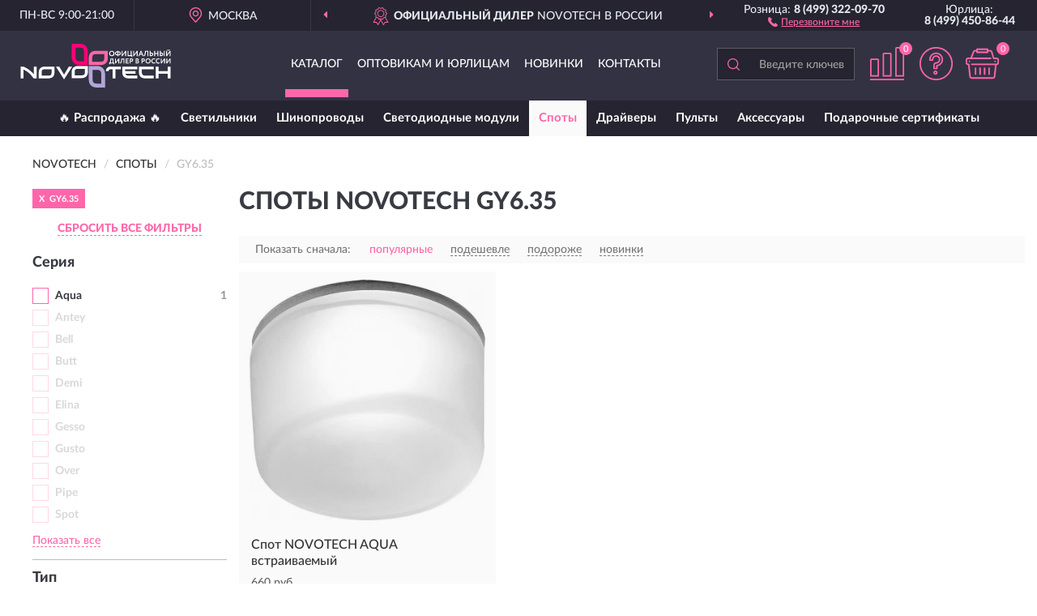

--- FILE ---
content_type: text/html; charset=utf-8
request_url: https://novotech-russia.ru/spoty/gy635/
body_size: 12655
content:
<!DOCTYPE html>
<html dir="ltr" lang="ru">
<head>
<meta charset="UTF-8" />
<meta name="viewport" content="width=device-width, initial-scale=1, shrink-to-fit=no" />
<base href="https://novotech-russia.ru/" />
<link rel="preload" href="catalog/view/fonts/Lato-Medium.woff2" as="font" type="font/woff2" crossorigin="anonymous" />
<link rel="preload" href="catalog/view/fonts/Lato-Heavy.woff2" as="font" type="font/woff2" crossorigin="anonymous" />
<link rel="preload" href="catalog/view/fonts/Lato-Bold.woff2" as="font" type="font/woff2" crossorigin="anonymous" />
<link rel="preload" href="catalog/view/fonts/font-awesome/fonts/fontawesome-webfont.woff2" as="font" type="font/woff2" crossorigin="anonymous" />
<link rel="preload" href="catalog/view/javascript/jquery/jquery.min.js" as="script" type="text/javascript" />
<link rel="preload" href="catalog/view/theme/coloring/assets/bootstrap/css/bootstrap.min.css" as="style" type="text/css" />
<link rel="preload" href="catalog/view/theme/coloring/stylesheet/style.css?ver=68" as="style" type="text/css" />
<title>Споты NOVOTECH GY6.35. Официальный Сайт NOVOTECH в России.</title>
<meta name="description" content="Купить ✅ споты NOVOTECH (НОВАТЭК) GY6.35 ❤️ по низкой цене можно на ❗ Официальном Сайте NOVOTECH с доставкой ✈️ по всей России." /><meta name="yandex-verification" content="aaa469d1b0810b1f" /><meta http-equiv="X-UA-Compatible" content="IE=edge">
<link rel="apple-touch-icon" sizes="76x76" href="favicon-76x76.png" />
<link rel="apple-touch-icon" sizes="192x192" href="favicon-192x192.png" />
<link rel="icon" type="image/png" sizes="192x192" href="favicon-192x192.png" />
<meta name="msapplication-config" content="browserconfig.xml" />
<meta name="theme-color" content="#FFFFFF" />
<link href="https://novotech-russia.ru/spoty/gy635/" rel="canonical" />
<script src="catalog/view/javascript/jquery/jquery.min.js"></script>
<link href="catalog/view/theme/coloring/assets/bootstrap/css/bootstrap.min.css" rel="stylesheet" type="text/css" />
<link href="catalog/view/theme/coloring/stylesheet/style.css?ver=68" rel="stylesheet" type="text/css" />
</head>
<body class="product-category category-41">
<header class="nobg">
		<div class="top-menu-bgr-box msk">
		<div class="container">
			<div class="row">
				<div class="working_time col-xs-6 col-sm-3 col-md-3 col-lg-2 text-center">
					<div class="rezim">ПН-ВС 9:00-21:00</div>
				</div>
				<div class="current-city-holder col-xs-6 col-sm-3 col-md-3 col-lg-2 text-center">
					<button type="button" class="btn btn-link current-city"><i></i><span>Москва</span></button>
					<div class="check-city-block">
						<p class="title">Ваш город - <span>Москва</span></p>
						<div class="check-city-button-holder">
							<button class="btn yes-button">Да</button>
							<button class="btn no-button" data-toggle="modal" data-target="#userCity">Выбрать другой город</button>
						</div>
						<p class="check-city-notification">От выбраного города зависят сроки доставки</p>
					</div>	
				</div>
				<div class="top-advantage col-xs-12 text-center msk">
					<div class="advantage" id="advantage_carousel">
						<div class="advantage-block"><span><b>Официальный Дилер</b> NOVOTECH в России</span></div>
						<div class="advantage-block"><span><b>Доставим</b> по всей России</span></div>						<div class="advantage-block"><span><b>Полный</b> ассортимент бренда</span></div>					</div>
				</div>
								<div class="header_address col-lg-3 text-center">
					<div class="address">м. Таганская, ул. Большие Каменщики,<br>д. 6, стр. 1<div class="findus"><a href="https://novotech-russia.ru/contacts"><i></i><span>Как нас найти</span></a></div></div>
				</div>
				<div class="header_phone fl_phone col-xs-6 col-sm-3 col-md-3 col-lg-2 text-center">
					<div class="tel">Розница: <b>8 (499) 322-09-70</b></div>
					<div class="call"><a role="button" class="callme"><i></i><span>Перезвоните мне</span></a></div>
				</div>
				<div class="header_phone ul_phone col-xs-6 col-sm-3 col-md-3 col-lg-2 text-center">
					<div class="tel">Юрлица: <b>8 (499) 450-86-44</b></div>
				</div>
							</div>
		</div>
	</div>
			<div class="header-bgr-box nobg">
		<div class="container">
									<div class="row">
				<div class="logo-block col-md-3 col-sm-12 col-xs-12">
					<div id="logo">
					  					  							<a href="https://novotech-russia.ru/"><img src="/image/catalog/logo.svg" width="186" height="54" title="Novotech-Russia.ru" alt="Novotech-Russia.ru" class="img-responsive" /></a>
											  					</div>
				</div>
				<div class="catalog-block col-md-5 col-xs-12 text-center">
					<div class="catalog-line text-center">
						<div class="catalog-item text-center">
							<a role="button" onclick="getcatalog();" class="catalog-url">Каталог</a>
						</div>
						<div class="catalog-item text-center">
							<a href="https://novotech-russia.ru/contacts-opt" class="opt-url">Оптовикам и юрлицам</a>						</div>
						<div class="catalog-item text-center">
													<a href="https://novotech-russia.ru/novinki" class="novinki-url">Новинки</a>												</div>
						<div class="catalog-item text-center">
							<a href="https://novotech-russia.ru/contacts" class="contacts-url">Контакты</a>						</div>
					</div>
				</div>
				<div class="cart-block col-md-2 col-sm-4 col-xs-5 text-center">
					<div class="row">
						<div class="cart-item compare-icon col-xs-4">
							<a rel="nofollow" href="https://novotech-russia.ru/compare-products/" class="mcompare"><span id="mcompare-total" class="compare-qty">0</span></a>
						</div>
						<div class="cart-item help-icon col-xs-4">
							<a role="button" class="mhelp dropdown-toggle" data-toggle="dropdown"><span style="font-size:0">Справка</span></a>
							<ul class="help-icon-menu dropdown-menu">
								<li><a href="https://novotech-russia.ru/dostavka"><i class="fa fa-circle"></i> Доставка</a></li>
								<li><a href="https://novotech-russia.ru/oplata"><i class="fa fa-circle"></i> Оплата</a></li>
								<li><a href="https://novotech-russia.ru/vozvrat"><i class="fa fa-circle"></i> Возврат</a></li>
							</ul>
						</div>
						<div class="cart-item cart-icon col-xs-4">
							<a rel="nofollow" href="/simplecheckout/" class="mcart"><span id="mcart-total" class="cart-qty">0</span></a>
						</div>
					</div>
				</div>
				<div class="search-block col-md-2 col-sm-8 col-xs-7"><div id="search" class="input-group">
	<span class="input-group-btn"><button type="button" class="btn" id="search-button"><span style="display:block;font-size:0">Поиск</span></button></span>
	<input type="text" name="search" value="" placeholder="Введите ключевое слово" class="form-control" />
</div></div>
			</div>
					</div>
	</div>
			<div class="menu-top-box">
		<div class="container">
			<div id="menu-list-top">
											<div class="menu-item">
					<a href="https://novotech-russia.ru/rasprodazha/">🔥 Распродажа 🔥</a>				</div>
								<div class="menu-item">
					<a href="https://novotech-russia.ru/svetilniki/">Светильники</a>				</div>
								<div class="menu-item">
					<a href="https://novotech-russia.ru/shinoprovody/">Шинопроводы</a>				</div>
								<div class="menu-item">
					<a href="https://novotech-russia.ru/svetodiodnye-moduli/">Светодиодные модули</a>				</div>
								<div class="menu-item">
					<a href="https://novotech-russia.ru/spoty/" class="active">Споты</a>				</div>
								<div class="menu-item">
					<a href="https://novotech-russia.ru/drajvery/">Драйверы</a>				</div>
								<div class="menu-item">
					<a href="https://novotech-russia.ru/pulty/">Пульты</a>				</div>
								<div class="menu-item">
					<a href="https://novotech-russia.ru/aksessuary/">Аксессуары</a>				</div>
								<div class="menu-item">
					<a href="https://novotech-russia.ru/podarochnye-sertifikaty/">Подарочные сертификаты</a>				</div>
										</div>
					</div>
    </div>
	</header>
<div class="hidden" id="mapdata" data-lat="55.76" data-lon="37.64"></div>
<div class="hidden" id="mapcity" data-text="Москва" data-kladr="7700000000000" data-zip="115172" data-fias="0c5b2444-70a0-4932-980c-b4dc0d3f02b5"></div>
<div class="hidden" id="userip" data-text="18.117.134.64" data-recook="0"></div>
<div class="container category-page">
  <div class="row">
	<div class="breadcrumb-line col-sm-12">
		<ul class="breadcrumb" itemscope="" itemtype="http://schema.org/BreadcrumbList">
											<li itemscope="" itemprop="itemListElement" itemtype="http://schema.org/ListItem"><a itemprop="item" href="https://novotech-russia.ru/"><span itemprop="name">NOVOTECH</span></a><meta itemprop="position" content="1" /></li>
														<li itemscope="" itemprop="itemListElement" itemtype="http://schema.org/ListItem"><a itemprop="item" href="https://novotech-russia.ru/spoty/"><span itemprop="name">Споты</span></a><meta itemprop="position" content="2" /></li>
														<li itemscope="" itemprop="itemListElement" itemtype="http://schema.org/ListItem" class="active"><span itemprop="name">GY6.35</span><link itemprop="item" href="https://novotech-russia.ru/spoty/gy635/" /><meta itemprop="position" content="3" /></li>
							</ul>
	</div>
		<div id="column-left" class="col-md-3 col-sm-4 hidden-xs">
    <div id="panel-filterpro0" class="panel-filterpro">
	<div class="panel panel-default">
		<div class="panel-heading">
						<div class="filterons">
																																																																																																																																																																																																																																																																																																																																																																																																																																																																																																																																																																																																																																																																																																																																																																																																																																																																																																																																																																																																																																																																																																																																																																																																																																																																																																																																																																																																																																																																																																																																																																																																																																																																																																																																																																																																																																																																																																																																																																																																																																																																																																																																																																																																																																																																																																																																																																																					<div class="filteron-item" data-text="fi_7_358"><span>X</span> GY6.35</div>
																																				</div>
						<div class="filterclrs">
				<a href="https://novotech-russia.ru/spoty/" id="clear_filter" rel="nofollow">СБРОСИТЬ ВСЕ ФИЛЬТРЫ</a>
			</div>
					</div>
		<div class="list-group">
			<div class="filter_groups">			<a role="button" class="list-group-item">Серия</a>
		<div class="list-group-item">
														<div class="checkbox">
					<label>						<input id="fi_22_828" name="filterpro[22][]" type="checkbox" data-frl="aqua1/" value="828" />
						<a href="https://novotech-russia.ru/spoty/aqua1/" rel="nofollow" class="name">Aqua</a><span class="count">1</span>
					</label>
				</div>
																			<div class="checkbox rshaded shaded">
					<label>						<input id="fi_22_827" name="filterpro[22][]" type="checkbox" data-frl="antey1/" value="827" disabled="disabled" />
						<a class="name">Antey</a><span class="count"></span>
					</label>
				</div>
																			<div class="checkbox rshaded shaded noshow hidden">
					<label>						<input id="fi_22_1019" name="filterpro[22][]" type="checkbox" data-frl="antic1/" value="1019" disabled="disabled" />
						<a class="name">Antic</a><span class="count"></span>
					</label>
				</div>
																			<div class="checkbox rshaded shaded noshow hidden">
					<label>						<input id="fi_22_829" name="filterpro[22][]" type="checkbox" data-frl="arbor1/" value="829" disabled="disabled" />
						<a class="name">Arbor</a><span class="count"></span>
					</label>
				</div>
																			<div class="checkbox rshaded shaded noshow hidden">
					<label>						<input id="fi_22_830" name="filterpro[22][]" type="checkbox" data-frl="arctica1/" value="830" disabled="disabled" />
						<a class="name">Arctica</a><span class="count"></span>
					</label>
				</div>
																			<div class="checkbox rshaded shaded noshow hidden">
					<label>						<input id="fi_22_834" name="filterpro[22][]" type="checkbox" data-frl="arum1/" value="834" disabled="disabled" />
						<a class="name">Arum</a><span class="count"></span>
					</label>
				</div>
																			<div class="checkbox rshaded shaded noshow hidden">
					<label>						<input id="fi_22_1020" name="filterpro[22][]" type="checkbox" data-frl="aster/" value="1020" disabled="disabled" />
						<a class="name">Aster</a><span class="count"></span>
					</label>
				</div>
																			<div class="checkbox rshaded shaded noshow hidden">
					<label>						<input id="fi_22_1021" name="filterpro[22][]" type="checkbox" data-frl="aurora/" value="1021" disabled="disabled" />
						<a class="name">Aurora</a><span class="count"></span>
					</label>
				</div>
																			<div class="checkbox rshaded shaded noshow hidden">
					<label>						<input id="fi_22_836" name="filterpro[22][]" type="checkbox" data-frl="ball1/" value="836" disabled="disabled" />
						<a class="name">Ball</a><span class="count"></span>
					</label>
				</div>
																			<div class="checkbox rshaded shaded noshow hidden">
					<label>						<input id="fi_22_1022" name="filterpro[22][]" type="checkbox" data-frl="baroque1/" value="1022" disabled="disabled" />
						<a class="name">Baroque</a><span class="count"></span>
					</label>
				</div>
																			<div class="checkbox rshaded shaded noshow hidden">
					<label>						<input id="fi_22_837" name="filterpro[22][]" type="checkbox" data-frl="batra1/" value="837" disabled="disabled" />
						<a class="name">Batra</a><span class="count"></span>
					</label>
				</div>
																			<div class="checkbox rshaded shaded">
					<label>						<input id="fi_22_838" name="filterpro[22][]" type="checkbox" data-frl="bell1/" value="838" disabled="disabled" />
						<a class="name">Bell</a><span class="count"></span>
					</label>
				</div>
																			<div class="checkbox rshaded shaded noshow hidden">
					<label>						<input id="fi_22_839" name="filterpro[22][]" type="checkbox" data-frl="bella1/" value="839" disabled="disabled" />
						<a class="name">Bella</a><span class="count"></span>
					</label>
				</div>
																			<div class="checkbox rshaded shaded noshow hidden">
					<label>						<input id="fi_22_840" name="filterpro[22][]" type="checkbox" data-frl="bind1/" value="840" disabled="disabled" />
						<a class="name">Bind</a><span class="count"></span>
					</label>
				</div>
																			<div class="checkbox rshaded shaded noshow hidden">
					<label>						<input id="fi_22_842" name="filterpro[22][]" type="checkbox" data-frl="blade1/" value="842" disabled="disabled" />
						<a class="name">Blade</a><span class="count"></span>
					</label>
				</div>
																			<div class="checkbox rshaded shaded noshow hidden">
					<label>						<input id="fi_22_843" name="filterpro[22][]" type="checkbox" data-frl="bob1/" value="843" disabled="disabled" />
						<a class="name">Bob</a><span class="count"></span>
					</label>
				</div>
																			<div class="checkbox rshaded shaded noshow hidden">
					<label>						<input id="fi_22_844" name="filterpro[22][]" type="checkbox" data-frl="branch1/" value="844" disabled="disabled" />
						<a class="name">Branch</a><span class="count"></span>
					</label>
				</div>
																			<div class="checkbox rshaded shaded noshow hidden">
					<label>						<input id="fi_22_845" name="filterpro[22][]" type="checkbox" data-frl="brill1/" value="845" disabled="disabled" />
						<a class="name">Brill</a><span class="count"></span>
					</label>
				</div>
																			<div class="checkbox rshaded shaded noshow hidden">
					<label>						<input id="fi_22_846" name="filterpro[22][]" type="checkbox" data-frl="brina1/" value="846" disabled="disabled" />
						<a class="name">Brina</a><span class="count"></span>
					</label>
				</div>
																			<div class="checkbox rshaded shaded">
					<label>						<input id="fi_22_1024" name="filterpro[22][]" type="checkbox" data-frl="butt1/" value="1024" disabled="disabled" />
						<a class="name">Butt</a><span class="count"></span>
					</label>
				</div>
																			<div class="checkbox rshaded shaded noshow hidden">
					<label>						<input id="fi_22_847" name="filterpro[22][]" type="checkbox" data-frl="cail1/" value="847" disabled="disabled" />
						<a class="name">Cail</a><span class="count"></span>
					</label>
				</div>
																			<div class="checkbox rshaded shaded noshow hidden">
					<label>						<input id="fi_22_850" name="filterpro[22][]" type="checkbox" data-frl="campana/" value="850" disabled="disabled" />
						<a class="name">Campana</a><span class="count"></span>
					</label>
				</div>
																			<div class="checkbox rshaded shaded noshow hidden">
					<label>						<input id="fi_22_1026" name="filterpro[22][]" type="checkbox" data-frl="candi1/" value="1026" disabled="disabled" />
						<a class="name">Candi</a><span class="count"></span>
					</label>
				</div>
																			<div class="checkbox rshaded shaded noshow hidden">
					<label>						<input id="fi_22_851" name="filterpro[22][]" type="checkbox" data-frl="carino1/" value="851" disabled="disabled" />
						<a class="name">Carino</a><span class="count"></span>
					</label>
				</div>
																			<div class="checkbox rshaded shaded noshow hidden">
					<label>						<input id="fi_22_852" name="filterpro[22][]" type="checkbox" data-frl="caro1/" value="852" disabled="disabled" />
						<a class="name">Caro</a><span class="count"></span>
					</label>
				</div>
																			<div class="checkbox rshaded shaded noshow hidden">
					<label>						<input id="fi_22_1027" name="filterpro[22][]" type="checkbox" data-frl="ceramic1/" value="1027" disabled="disabled" />
						<a class="name">Ceramic</a><span class="count"></span>
					</label>
				</div>
																			<div class="checkbox rshaded shaded noshow hidden">
					<label>						<input id="fi_22_1028" name="filterpro[22][]" type="checkbox" data-frl="classic1/" value="1028" disabled="disabled" />
						<a class="name">Classic</a><span class="count"></span>
					</label>
				</div>
																			<div class="checkbox rshaded shaded noshow hidden">
					<label>						<input id="fi_22_854" name="filterpro[22][]" type="checkbox" data-frl="cloud1/" value="854" disabled="disabled" />
						<a class="name">Cloud</a><span class="count"></span>
					</label>
				</div>
																			<div class="checkbox rshaded shaded noshow hidden">
					<label>						<input id="fi_22_1029" name="filterpro[22][]" type="checkbox" data-frl="coil1/" value="1029" disabled="disabled" />
						<a class="name">Coil</a><span class="count"></span>
					</label>
				</div>
																			<div class="checkbox rshaded shaded noshow hidden">
					<label>						<input id="fi_22_1031" name="filterpro[22][]" type="checkbox" data-frl="conch1/" value="1031" disabled="disabled" />
						<a class="name">Conch</a><span class="count"></span>
					</label>
				</div>
																			<div class="checkbox rshaded shaded noshow hidden">
					<label>						<input id="fi_22_1032" name="filterpro[22][]" type="checkbox" data-frl="coral/" value="1032" disabled="disabled" />
						<a class="name">Coral</a><span class="count"></span>
					</label>
				</div>
																			<div class="checkbox rshaded shaded noshow hidden">
					<label>						<input id="fi_22_1033" name="filterpro[22][]" type="checkbox" data-frl="corona1/" value="1033" disabled="disabled" />
						<a class="name">Corona</a><span class="count"></span>
					</label>
				</div>
																			<div class="checkbox rshaded shaded noshow hidden">
					<label>						<input id="fi_22_1034" name="filterpro[22][]" type="checkbox" data-frl="cosmo1/" value="1034" disabled="disabled" />
						<a class="name">Cosmo</a><span class="count"></span>
					</label>
				</div>
																			<div class="checkbox rshaded shaded noshow hidden">
					<label>						<input id="fi_22_1035" name="filterpro[22][]" type="checkbox" data-frl="crown1/" value="1035" disabled="disabled" />
						<a class="name">Crown</a><span class="count"></span>
					</label>
				</div>
																			<div class="checkbox rshaded shaded noshow hidden">
					<label>						<input id="fi_22_1036" name="filterpro[22][]" type="checkbox" data-frl="crystal/" value="1036" disabled="disabled" />
						<a class="name">Crystal</a><span class="count"></span>
					</label>
				</div>
																			<div class="checkbox rshaded shaded noshow hidden">
					<label>						<input id="fi_22_1037" name="filterpro[22][]" type="checkbox" data-frl="crystal-led/" value="1037" disabled="disabled" />
						<a class="name">Crystal-led</a><span class="count"></span>
					</label>
				</div>
																			<div class="checkbox rshaded shaded noshow hidden">
					<label>						<input id="fi_22_1038" name="filterpro[22][]" type="checkbox" data-frl="cubic1/" value="1038" disabled="disabled" />
						<a class="name">Cubic</a><span class="count"></span>
					</label>
				</div>
																			<div class="checkbox rshaded shaded noshow hidden">
					<label>						<input id="fi_22_862" name="filterpro[22][]" type="checkbox" data-frl="daisy1/" value="862" disabled="disabled" />
						<a class="name">Daisy</a><span class="count"></span>
					</label>
				</div>
																			<div class="checkbox rshaded shaded noshow hidden">
					<label>						<input id="fi_22_863" name="filterpro[22][]" type="checkbox" data-frl="damla1/" value="863" disabled="disabled" />
						<a class="name">Damla</a><span class="count"></span>
					</label>
				</div>
																			<div class="checkbox rshaded shaded noshow hidden">
					<label>						<input id="fi_22_865" name="filterpro[22][]" type="checkbox" data-frl="delta1/" value="865" disabled="disabled" />
						<a class="name">Delta</a><span class="count"></span>
					</label>
				</div>
																			<div class="checkbox rshaded shaded">
					<label>						<input id="fi_22_866" name="filterpro[22][]" type="checkbox" data-frl="demi1/" value="866" disabled="disabled" />
						<a class="name">Demi</a><span class="count"></span>
					</label>
				</div>
																			<div class="checkbox rshaded shaded noshow hidden">
					<label>						<input id="fi_22_867" name="filterpro[22][]" type="checkbox" data-frl="dep1/" value="867" disabled="disabled" />
						<a class="name">Dep</a><span class="count"></span>
					</label>
				</div>
																			<div class="checkbox rshaded shaded noshow hidden">
					<label>						<input id="fi_22_1039" name="filterpro[22][]" type="checkbox" data-frl="dew1/" value="1039" disabled="disabled" />
						<a class="name">Dew</a><span class="count"></span>
					</label>
				</div>
																			<div class="checkbox rshaded shaded noshow hidden">
					<label>						<input id="fi_22_1040" name="filterpro[22][]" type="checkbox" data-frl="dino1/" value="1040" disabled="disabled" />
						<a class="name">Dino</a><span class="count"></span>
					</label>
				</div>
																			<div class="checkbox rshaded shaded noshow hidden">
					<label>						<input id="fi_22_1041" name="filterpro[22][]" type="checkbox" data-frl="dot1/" value="1041" disabled="disabled" />
						<a class="name">Dot</a><span class="count"></span>
					</label>
				</div>
																			<div class="checkbox rshaded shaded noshow hidden">
					<label>						<input id="fi_22_1042" name="filterpro[22][]" type="checkbox" data-frl="drop1/" value="1042" disabled="disabled" />
						<a class="name">Drop</a><span class="count"></span>
					</label>
				</div>
																			<div class="checkbox rshaded shaded noshow hidden">
					<label>						<input id="fi_22_868" name="filterpro[22][]" type="checkbox" data-frl="drum1/" value="868" disabled="disabled" />
						<a class="name">Drum</a><span class="count"></span>
					</label>
				</div>
																			<div class="checkbox rshaded shaded noshow hidden">
					<label>						<input id="fi_22_1043" name="filterpro[22][]" type="checkbox" data-frl="ease/" value="1043" disabled="disabled" />
						<a class="name">Ease</a><span class="count"></span>
					</label>
				</div>
																			<div class="checkbox rshaded shaded noshow hidden">
					<label>						<input id="fi_22_1044" name="filterpro[22][]" type="checkbox" data-frl="eddy2/" value="1044" disabled="disabled" />
						<a class="name">Eddy</a><span class="count"></span>
					</label>
				</div>
																			<div class="checkbox rshaded shaded noshow hidden">
					<label>						<input id="fi_22_1045" name="filterpro[22][]" type="checkbox" data-frl="elf1/" value="1045" disabled="disabled" />
						<a class="name">Elf</a><span class="count"></span>
					</label>
				</div>
																			<div class="checkbox rshaded shaded">
					<label>						<input id="fi_22_1046" name="filterpro[22][]" type="checkbox" data-frl="elina2/" value="1046" disabled="disabled" />
						<a class="name">Elina</a><span class="count"></span>
					</label>
				</div>
																			<div class="checkbox rshaded shaded noshow hidden">
					<label>						<input id="fi_22_871" name="filterpro[22][]" type="checkbox" data-frl="elite1/" value="871" disabled="disabled" />
						<a class="name">Elite</a><span class="count"></span>
					</label>
				</div>
																			<div class="checkbox rshaded shaded noshow hidden">
					<label>						<input id="fi_22_1047" name="filterpro[22][]" type="checkbox" data-frl="enigma1/" value="1047" disabled="disabled" />
						<a class="name">Enigma</a><span class="count"></span>
					</label>
				</div>
																			<div class="checkbox rshaded shaded noshow hidden">
					<label>						<input id="fi_22_872" name="filterpro[22][]" type="checkbox" data-frl="eos1/" value="872" disabled="disabled" />
						<a class="name">Eos</a><span class="count"></span>
					</label>
				</div>
																			<div class="checkbox rshaded shaded noshow hidden">
					<label>						<input id="fi_22_1048" name="filterpro[22][]" type="checkbox" data-frl="erba/" value="1048" disabled="disabled" />
						<a class="name">Erba</a><span class="count"></span>
					</label>
				</div>
																			<div class="checkbox rshaded shaded noshow hidden">
					<label>						<input id="fi_22_1049" name="filterpro[22][]" type="checkbox" data-frl="fable1/" value="1049" disabled="disabled" />
						<a class="name">Fable</a><span class="count"></span>
					</label>
				</div>
																			<div class="checkbox rshaded shaded noshow hidden">
					<label>						<input id="fi_22_1050" name="filterpro[22][]" type="checkbox" data-frl="farfor1/" value="1050" disabled="disabled" />
						<a class="name">Farfor</a><span class="count"></span>
					</label>
				</div>
																			<div class="checkbox rshaded shaded noshow hidden">
					<label>						<input id="fi_22_1051" name="filterpro[22][]" type="checkbox" data-frl="fay1/" value="1051" disabled="disabled" />
						<a class="name">Fay</a><span class="count"></span>
					</label>
				</div>
																			<div class="checkbox rshaded shaded noshow hidden">
					<label>						<input id="fi_22_1052" name="filterpro[22][]" type="checkbox" data-frl="fiori/" value="1052" disabled="disabled" />
						<a class="name">Fiori</a><span class="count"></span>
					</label>
				</div>
																			<div class="checkbox rshaded shaded noshow hidden">
					<label>						<input id="fi_22_1053" name="filterpro[22][]" type="checkbox" data-frl="flame/" value="1053" disabled="disabled" />
						<a class="name">Flame</a><span class="count"></span>
					</label>
				</div>
																			<div class="checkbox rshaded shaded noshow hidden">
					<label>						<input id="fi_22_874" name="filterpro[22][]" type="checkbox" data-frl="flat1/" value="874" disabled="disabled" />
						<a class="name">Flat</a><span class="count"></span>
					</label>
				</div>
																			<div class="checkbox rshaded shaded noshow hidden">
					<label>						<input id="fi_22_875" name="filterpro[22][]" type="checkbox" data-frl="flax1/" value="875" disabled="disabled" />
						<a class="name">Flax</a><span class="count"></span>
					</label>
				</div>
																			<div class="checkbox rshaded shaded noshow hidden">
					<label>						<input id="fi_22_1054" name="filterpro[22][]" type="checkbox" data-frl="floe/" value="1054" disabled="disabled" />
						<a class="name">Floe</a><span class="count"></span>
					</label>
				</div>
																			<div class="checkbox rshaded shaded noshow hidden">
					<label>						<input id="fi_22_1055" name="filterpro[22][]" type="checkbox" data-frl="flower1/" value="1055" disabled="disabled" />
						<a class="name">Flower</a><span class="count"></span>
					</label>
				</div>
																			<div class="checkbox rshaded shaded noshow hidden">
					<label>						<input id="fi_22_1056" name="filterpro[22][]" type="checkbox" data-frl="forged1/" value="1056" disabled="disabled" />
						<a class="name">Forged</a><span class="count"></span>
					</label>
				</div>
																			<div class="checkbox rshaded shaded noshow hidden">
					<label>						<input id="fi_22_1057" name="filterpro[22][]" type="checkbox" data-frl="forza1/" value="1057" disabled="disabled" />
						<a class="name">Forza</a><span class="count"></span>
					</label>
				</div>
																			<div class="checkbox rshaded shaded noshow hidden">
					<label>						<input id="fi_22_879" name="filterpro[22][]" type="checkbox" data-frl="galeati1/" value="879" disabled="disabled" />
						<a class="name">Galeati</a><span class="count"></span>
					</label>
				</div>
																			<div class="checkbox rshaded shaded noshow hidden">
					<label>						<input id="fi_22_880" name="filterpro[22][]" type="checkbox" data-frl="garn1/" value="880" disabled="disabled" />
						<a class="name">Garn</a><span class="count"></span>
					</label>
				</div>
																			<div class="checkbox rshaded shaded noshow hidden">
					<label>						<input id="fi_22_881" name="filterpro[22][]" type="checkbox" data-frl="gem1/" value="881" disabled="disabled" />
						<a class="name">Gem</a><span class="count"></span>
					</label>
				</div>
																			<div class="checkbox rshaded shaded noshow hidden">
					<label>						<input id="fi_22_882" name="filterpro[22][]" type="checkbox" data-frl="gent1/" value="882" disabled="disabled" />
						<a class="name">Gent</a><span class="count"></span>
					</label>
				</div>
																			<div class="checkbox rshaded shaded">
					<label>						<input id="fi_22_883" name="filterpro[22][]" type="checkbox" data-frl="gesso1/" value="883" disabled="disabled" />
						<a class="name">Gesso</a><span class="count"></span>
					</label>
				</div>
																			<div class="checkbox rshaded shaded noshow hidden">
					<label>						<input id="fi_22_884" name="filterpro[22][]" type="checkbox" data-frl="gestion1/" value="884" disabled="disabled" />
						<a class="name">Gestion</a><span class="count"></span>
					</label>
				</div>
																			<div class="checkbox rshaded shaded noshow hidden">
					<label>						<input id="fi_22_1058" name="filterpro[22][]" type="checkbox" data-frl="glam/" value="1058" disabled="disabled" />
						<a class="name">Glam</a><span class="count"></span>
					</label>
				</div>
																			<div class="checkbox rshaded shaded noshow hidden">
					<label>						<input id="fi_22_1059" name="filterpro[22][]" type="checkbox" data-frl="glass1/" value="1059" disabled="disabled" />
						<a class="name">Glass</a><span class="count"></span>
					</label>
				</div>
																			<div class="checkbox rshaded shaded noshow hidden">
					<label>						<input id="fi_22_886" name="filterpro[22][]" type="checkbox" data-frl="glok1/" value="886" disabled="disabled" />
						<a class="name">Glok</a><span class="count"></span>
					</label>
				</div>
																			<div class="checkbox rshaded shaded noshow hidden">
					<label>						<input id="fi_22_1060" name="filterpro[22][]" type="checkbox" data-frl="grain1/" value="1060" disabled="disabled" />
						<a class="name">Grain</a><span class="count"></span>
					</label>
				</div>
																			<div class="checkbox rshaded shaded noshow hidden">
					<label>						<input id="fi_22_1061" name="filterpro[22][]" type="checkbox" data-frl="grape1/" value="1061" disabled="disabled" />
						<a class="name">Grape</a><span class="count"></span>
					</label>
				</div>
																			<div class="checkbox rshaded shaded noshow hidden">
					<label>						<input id="fi_22_888" name="filterpro[22][]" type="checkbox" data-frl="groda1/" value="888" disabled="disabled" />
						<a class="name">Groda</a><span class="count"></span>
					</label>
				</div>
																			<div class="checkbox rshaded shaded noshow hidden">
					<label>						<input id="fi_22_889" name="filterpro[22][]" type="checkbox" data-frl="ground1/" value="889" disabled="disabled" />
						<a class="name">Ground</a><span class="count"></span>
					</label>
				</div>
																			<div class="checkbox rshaded shaded">
					<label>						<input id="fi_22_890" name="filterpro[22][]" type="checkbox" data-frl="gusto1/" value="890" disabled="disabled" />
						<a class="name">Gusto</a><span class="count"></span>
					</label>
				</div>
																			<div class="checkbox rshaded shaded noshow hidden">
					<label>						<input id="fi_22_891" name="filterpro[22][]" type="checkbox" data-frl="hat1/" value="891" disabled="disabled" />
						<a class="name">Hat</a><span class="count"></span>
					</label>
				</div>
																			<div class="checkbox rshaded shaded noshow hidden">
					<label>						<input id="fi_22_1062" name="filterpro[22][]" type="checkbox" data-frl="henna1/" value="1062" disabled="disabled" />
						<a class="name">Henna</a><span class="count"></span>
					</label>
				</div>
																			<div class="checkbox rshaded shaded noshow hidden">
					<label>						<input id="fi_22_894" name="filterpro[22][]" type="checkbox" data-frl="hielo1/" value="894" disabled="disabled" />
						<a class="name">Hielo</a><span class="count"></span>
					</label>
				</div>
																			<div class="checkbox rshaded shaded noshow hidden">
					<label>						<input id="fi_22_895" name="filterpro[22][]" type="checkbox" data-frl="horn1/" value="895" disabled="disabled" />
						<a class="name">Horn</a><span class="count"></span>
					</label>
				</div>
																			<div class="checkbox rshaded shaded noshow hidden">
					<label>						<input id="fi_22_897" name="filterpro[22][]" type="checkbox" data-frl="iman1/" value="897" disabled="disabled" />
						<a class="name">Iman</a><span class="count"></span>
					</label>
				</div>
																			<div class="checkbox rshaded shaded noshow hidden">
					<label>						<input id="fi_22_1014" name="filterpro[22][]" type="checkbox" data-frl="iter2/" value="1014" disabled="disabled" />
						<a class="name">Iter</a><span class="count"></span>
					</label>
				</div>
																			<div class="checkbox rshaded shaded noshow hidden">
					<label>						<input id="fi_22_1063" name="filterpro[22][]" type="checkbox" data-frl="jinni1/" value="1063" disabled="disabled" />
						<a class="name">Jinni</a><span class="count"></span>
					</label>
				</div>
																			<div class="checkbox rshaded shaded noshow hidden">
					<label>						<input id="fi_22_1064" name="filterpro[22][]" type="checkbox" data-frl="joia2/" value="1064" disabled="disabled" />
						<a class="name">Joia</a><span class="count"></span>
					</label>
				</div>
																			<div class="checkbox rshaded shaded noshow hidden">
					<label>						<input id="fi_22_901" name="filterpro[22][]" type="checkbox" data-frl="kaimas1/" value="901" disabled="disabled" />
						<a class="name">Kaimas</a><span class="count"></span>
					</label>
				</div>
																			<div class="checkbox rshaded shaded noshow hidden">
					<label>						<input id="fi_22_1065" name="filterpro[22][]" type="checkbox" data-frl="keen/" value="1065" disabled="disabled" />
						<a class="name">Keen</a><span class="count"></span>
					</label>
				</div>
																			<div class="checkbox rshaded shaded noshow hidden">
					<label>						<input id="fi_22_903" name="filterpro[22][]" type="checkbox" data-frl="kit1/" value="903" disabled="disabled" />
						<a class="name">Kit</a><span class="count"></span>
					</label>
				</div>
																			<div class="checkbox rshaded shaded noshow hidden">
					<label>						<input id="fi_22_904" name="filterpro[22][]" type="checkbox" data-frl="klar1/" value="904" disabled="disabled" />
						<a class="name">Klar</a><span class="count"></span>
					</label>
				</div>
																			<div class="checkbox rshaded shaded noshow hidden">
					<label>						<input id="fi_22_906" name="filterpro[22][]" type="checkbox" data-frl="kulle/" value="906" disabled="disabled" />
						<a class="name">Kulle</a><span class="count"></span>
					</label>
				</div>
																			<div class="checkbox rshaded shaded noshow hidden">
					<label>						<input id="fi_22_1066" name="filterpro[22][]" type="checkbox" data-frl="lace1/" value="1066" disabled="disabled" />
						<a class="name">Lace</a><span class="count"></span>
					</label>
				</div>
																			<div class="checkbox rshaded shaded noshow hidden">
					<label>						<input id="fi_22_1067" name="filterpro[22][]" type="checkbox" data-frl="lago1/" value="1067" disabled="disabled" />
						<a class="name">Lago</a><span class="count"></span>
					</label>
				</div>
																			<div class="checkbox rshaded shaded noshow hidden">
					<label>						<input id="fi_22_909" name="filterpro[22][]" type="checkbox" data-frl="lante1/" value="909" disabled="disabled" />
						<a class="name">Lante</a><span class="count"></span>
					</label>
				</div>
																			<div class="checkbox rshaded shaded noshow hidden">
					<label>						<input id="fi_22_910" name="filterpro[22][]" type="checkbox" data-frl="lanza1/" value="910" disabled="disabled" />
						<a class="name">Lanza</a><span class="count"></span>
					</label>
				</div>
																			<div class="checkbox rshaded shaded noshow hidden">
					<label>						<input id="fi_22_1068" name="filterpro[22][]" type="checkbox" data-frl="latica/" value="1068" disabled="disabled" />
						<a class="name">Latica</a><span class="count"></span>
					</label>
				</div>
																			<div class="checkbox rshaded shaded noshow hidden">
					<label>						<input id="fi_22_914" name="filterpro[22][]" type="checkbox" data-frl="legio1/" value="914" disabled="disabled" />
						<a class="name">Legio</a><span class="count"></span>
					</label>
				</div>
																			<div class="checkbox rshaded shaded noshow hidden">
					<label>						<input id="fi_22_917" name="filterpro[22][]" type="checkbox" data-frl="ligna1/" value="917" disabled="disabled" />
						<a class="name">Ligna</a><span class="count"></span>
					</label>
				</div>
																			<div class="checkbox rshaded shaded noshow hidden">
					<label>						<input id="fi_22_1069" name="filterpro[22][]" type="checkbox" data-frl="lilac1/" value="1069" disabled="disabled" />
						<a class="name">Lilac</a><span class="count"></span>
					</label>
				</div>
																			<div class="checkbox rshaded shaded noshow hidden">
					<label>						<input id="fi_22_1070" name="filterpro[22][]" type="checkbox" data-frl="linn1/" value="1070" disabled="disabled" />
						<a class="name">Linn</a><span class="count"></span>
					</label>
				</div>
																			<div class="checkbox rshaded shaded noshow hidden">
					<label>						<input id="fi_22_918" name="filterpro[22][]" type="checkbox" data-frl="lirio1/" value="918" disabled="disabled" />
						<a class="name">Lirio</a><span class="count"></span>
					</label>
				</div>
																			<div class="checkbox rshaded shaded noshow hidden">
					<label>						<input id="fi_22_1071" name="filterpro[22][]" type="checkbox" data-frl="lotos/" value="1071" disabled="disabled" />
						<a class="name">Lotos</a><span class="count"></span>
					</label>
				</div>
																			<div class="checkbox rshaded shaded noshow hidden">
					<label>						<input id="fi_22_919" name="filterpro[22][]" type="checkbox" data-frl="luna1/" value="919" disabled="disabled" />
						<a class="name">Luna</a><span class="count"></span>
					</label>
				</div>
																			<div class="checkbox rshaded shaded noshow hidden">
					<label>						<input id="fi_22_1072" name="filterpro[22][]" type="checkbox" data-frl="mai/" value="1072" disabled="disabled" />
						<a class="name">Mai</a><span class="count"></span>
					</label>
				</div>
																			<div class="checkbox rshaded shaded noshow hidden">
					<label>						<input id="fi_22_921" name="filterpro[22][]" type="checkbox" data-frl="mais1/" value="921" disabled="disabled" />
						<a class="name">Mais</a><span class="count"></span>
					</label>
				</div>
																			<div class="checkbox rshaded shaded noshow hidden">
					<label>						<input id="fi_22_1073" name="filterpro[22][]" type="checkbox" data-frl="maliny1/" value="1073" disabled="disabled" />
						<a class="name">Maliny</a><span class="count"></span>
					</label>
				</div>
																			<div class="checkbox rshaded shaded noshow hidden">
					<label>						<input id="fi_22_1074" name="filterpro[22][]" type="checkbox" data-frl="mango2/" value="1074" disabled="disabled" />
						<a class="name">Mango</a><span class="count"></span>
					</label>
				</div>
																			<div class="checkbox rshaded shaded noshow hidden">
					<label>						<input id="fi_22_1075" name="filterpro[22][]" type="checkbox" data-frl="marble/" value="1075" disabled="disabled" />
						<a class="name">Marble</a><span class="count"></span>
					</label>
				</div>
																			<div class="checkbox rshaded shaded noshow hidden">
					<label>						<input id="fi_22_923" name="filterpro[22][]" type="checkbox" data-frl="mars1/" value="923" disabled="disabled" />
						<a class="name">Mars</a><span class="count"></span>
					</label>
				</div>
																			<div class="checkbox rshaded shaded noshow hidden">
					<label>						<input id="fi_22_1076" name="filterpro[22][]" type="checkbox" data-frl="maze1/" value="1076" disabled="disabled" />
						<a class="name">Maze</a><span class="count"></span>
					</label>
				</div>
																			<div class="checkbox rshaded shaded noshow hidden">
					<label>						<input id="fi_22_925" name="filterpro[22][]" type="checkbox" data-frl="mecano1/" value="925" disabled="disabled" />
						<a class="name">Mecano</a><span class="count"></span>
					</label>
				</div>
																			<div class="checkbox rshaded shaded noshow hidden">
					<label>						<input id="fi_22_926" name="filterpro[22][]" type="checkbox" data-frl="metis1/" value="926" disabled="disabled" />
						<a class="name">Metis</a><span class="count"></span>
					</label>
				</div>
																			<div class="checkbox rshaded shaded noshow hidden">
					<label>						<input id="fi_22_1077" name="filterpro[22][]" type="checkbox" data-frl="mirror1/" value="1077" disabled="disabled" />
						<a class="name">Mirror</a><span class="count"></span>
					</label>
				</div>
																			<div class="checkbox rshaded shaded noshow hidden">
					<label>						<input id="fi_22_1078" name="filterpro[22][]" type="checkbox" data-frl="mizu1/" value="1078" disabled="disabled" />
						<a class="name">Mizu</a><span class="count"></span>
					</label>
				</div>
																			<div class="checkbox rshaded shaded noshow hidden">
					<label>						<input id="fi_22_928" name="filterpro[22][]" type="checkbox" data-frl="modo1/" value="928" disabled="disabled" />
						<a class="name">Modo</a><span class="count"></span>
					</label>
				</div>
																			<div class="checkbox rshaded shaded noshow hidden">
					<label>						<input id="fi_22_929" name="filterpro[22][]" type="checkbox" data-frl="molo1/" value="929" disabled="disabled" />
						<a class="name">Molo</a><span class="count"></span>
					</label>
				</div>
																			<div class="checkbox rshaded shaded noshow hidden">
					<label>						<input id="fi_22_930" name="filterpro[22][]" type="checkbox" data-frl="mons1/" value="930" disabled="disabled" />
						<a class="name">Mons</a><span class="count"></span>
					</label>
				</div>
																			<div class="checkbox rshaded shaded noshow hidden">
					<label>						<input id="fi_22_931" name="filterpro[22][]" type="checkbox" data-frl="moon1/" value="931" disabled="disabled" />
						<a class="name">Moon</a><span class="count"></span>
					</label>
				</div>
																			<div class="checkbox rshaded shaded noshow hidden">
					<label>						<input id="fi_22_1079" name="filterpro[22][]" type="checkbox" data-frl="morus1/" value="1079" disabled="disabled" />
						<a class="name">Morus</a><span class="count"></span>
					</label>
				</div>
																			<div class="checkbox rshaded shaded noshow hidden">
					<label>						<input id="fi_22_1080" name="filterpro[22][]" type="checkbox" data-frl="moyen/" value="1080" disabled="disabled" />
						<a class="name">Moyen</a><span class="count"></span>
					</label>
				</div>
																			<div class="checkbox rshaded shaded noshow hidden">
					<label>						<input id="fi_22_1081" name="filterpro[22][]" type="checkbox" data-frl="nemo1/" value="1081" disabled="disabled" />
						<a class="name">Nemo</a><span class="count"></span>
					</label>
				</div>
																			<div class="checkbox rshaded shaded noshow hidden">
					<label>						<input id="fi_22_1082" name="filterpro[22][]" type="checkbox" data-frl="neviera1/" value="1082" disabled="disabled" />
						<a class="name">Neviera</a><span class="count"></span>
					</label>
				</div>
																			<div class="checkbox rshaded shaded noshow hidden">
					<label>						<input id="fi_22_1083" name="filterpro[22][]" type="checkbox" data-frl="nord/" value="1083" disabled="disabled" />
						<a class="name">Nord</a><span class="count"></span>
					</label>
				</div>
																			<div class="checkbox rshaded shaded noshow hidden">
					<label>						<input id="fi_22_1084" name="filterpro[22][]" type="checkbox" data-frl="novel1/" value="1084" disabled="disabled" />
						<a class="name">Novel</a><span class="count"></span>
					</label>
				</div>
																			<div class="checkbox rshaded shaded noshow hidden">
					<label>						<input id="fi_22_1085" name="filterpro[22][]" type="checkbox" data-frl="ola1/" value="1085" disabled="disabled" />
						<a class="name">Ola</a><span class="count"></span>
					</label>
				</div>
																			<div class="checkbox rshaded shaded noshow hidden">
					<label>						<input id="fi_22_943" name="filterpro[22][]" type="checkbox" data-frl="oro1/" value="943" disabled="disabled" />
						<a class="name">Oro</a><span class="count"></span>
					</label>
				</div>
																			<div class="checkbox rshaded shaded noshow hidden">
					<label>						<input id="fi_22_1086" name="filterpro[22][]" type="checkbox" data-frl="oval/" value="1086" disabled="disabled" />
						<a class="name">Oval</a><span class="count"></span>
					</label>
				</div>
																			<div class="checkbox rshaded shaded">
					<label>						<input id="fi_22_944" name="filterpro[22][]" type="checkbox" data-frl="over1/" value="944" disabled="disabled" />
						<a class="name">Over</a><span class="count"></span>
					</label>
				</div>
																			<div class="checkbox rshaded shaded noshow hidden">
					<label>						<input id="fi_22_1087" name="filterpro[22][]" type="checkbox" data-frl="pastel1/" value="1087" disabled="disabled" />
						<a class="name">Pastel</a><span class="count"></span>
					</label>
				</div>
																			<div class="checkbox rshaded shaded noshow hidden">
					<label>						<input id="fi_22_1088" name="filterpro[22][]" type="checkbox" data-frl="patera2/" value="1088" disabled="disabled" />
						<a class="name">Patera</a><span class="count"></span>
					</label>
				</div>
																			<div class="checkbox rshaded shaded noshow hidden">
					<label>						<input id="fi_22_948" name="filterpro[22][]" type="checkbox" data-frl="pattern1/" value="948" disabled="disabled" />
						<a class="name">Pattern</a><span class="count"></span>
					</label>
				</div>
																			<div class="checkbox rshaded shaded noshow hidden">
					<label>						<input id="fi_22_1089" name="filterpro[22][]" type="checkbox" data-frl="pearl1/" value="1089" disabled="disabled" />
						<a class="name">Pearl</a><span class="count"></span>
					</label>
				</div>
																			<div class="checkbox rshaded shaded noshow hidden">
					<label>						<input id="fi_22_1090" name="filterpro[22][]" type="checkbox" data-frl="pearl-round1/" value="1090" disabled="disabled" />
						<a class="name">Pearl Round</a><span class="count"></span>
					</label>
				</div>
																			<div class="checkbox rshaded shaded noshow hidden">
					<label>						<input id="fi_22_949" name="filterpro[22][]" type="checkbox" data-frl="peili1/" value="949" disabled="disabled" />
						<a class="name">Peili</a><span class="count"></span>
					</label>
				</div>
																			<div class="checkbox rshaded shaded noshow hidden">
					<label>						<input id="fi_22_1092" name="filterpro[22][]" type="checkbox" data-frl="pendant1/" value="1092" disabled="disabled" />
						<a class="name">Pendant</a><span class="count"></span>
					</label>
				</div>
																			<div class="checkbox rshaded shaded noshow hidden">
					<label>						<input id="fi_22_1093" name="filterpro[22][]" type="checkbox" data-frl="peony/" value="1093" disabled="disabled" />
						<a class="name">Peony</a><span class="count"></span>
					</label>
				</div>
																			<div class="checkbox rshaded shaded">
					<label>						<input id="fi_22_952" name="filterpro[22][]" type="checkbox" data-frl="pipe1/" value="952" disabled="disabled" />
						<a class="name">Pipe</a><span class="count"></span>
					</label>
				</div>
																			<div class="checkbox rshaded shaded noshow hidden">
					<label>						<input id="fi_22_955" name="filterpro[22][]" type="checkbox" data-frl="prometa1/" value="955" disabled="disabled" />
						<a class="name">Prometa</a><span class="count"></span>
					</label>
				</div>
																			<div class="checkbox rshaded shaded noshow hidden">
					<label>						<input id="fi_22_957" name="filterpro[22][]" type="checkbox" data-frl="quadro1/" value="957" disabled="disabled" />
						<a class="name">Quadro</a><span class="count"></span>
					</label>
				</div>
																			<div class="checkbox rshaded shaded noshow hidden">
					<label>						<input id="fi_22_958" name="filterpro[22][]" type="checkbox" data-frl="quadro-ii/" value="958" disabled="disabled" />
						<a class="name">Quadro II</a><span class="count"></span>
					</label>
				</div>
																			<div class="checkbox rshaded shaded noshow hidden">
					<label>						<input id="fi_22_1094" name="filterpro[22][]" type="checkbox" data-frl="rain1/" value="1094" disabled="disabled" />
						<a class="name">Rain</a><span class="count"></span>
					</label>
				</div>
																			<div class="checkbox rshaded shaded noshow hidden">
					<label>						<input id="fi_22_1095" name="filterpro[22][]" type="checkbox" data-frl="rainbow1/" value="1095" disabled="disabled" />
						<a class="name">Rainbow</a><span class="count"></span>
					</label>
				</div>
																			<div class="checkbox rshaded shaded noshow hidden">
					<label>						<input id="fi_22_961" name="filterpro[22][]" type="checkbox" data-frl="razzo1/" value="961" disabled="disabled" />
						<a class="name">Razzo</a><span class="count"></span>
					</label>
				</div>
																			<div class="checkbox rshaded shaded noshow hidden">
					<label>						<input id="fi_22_962" name="filterpro[22][]" type="checkbox" data-frl="recte1/" value="962" disabled="disabled" />
						<a class="name">Recte</a><span class="count"></span>
					</label>
				</div>
																			<div class="checkbox rshaded shaded noshow hidden">
					<label>						<input id="fi_22_963" name="filterpro[22][]" type="checkbox" data-frl="regen1/" value="963" disabled="disabled" />
						<a class="name">Regen</a><span class="count"></span>
					</label>
				</div>
																			<div class="checkbox rshaded shaded noshow hidden">
					<label>						<input id="fi_22_1097" name="filterpro[22][]" type="checkbox" data-frl="ringo1/" value="1097" disabled="disabled" />
						<a class="name">Ringo</a><span class="count"></span>
					</label>
				</div>
																			<div class="checkbox rshaded shaded noshow hidden">
					<label>						<input id="fi_22_1098" name="filterpro[22][]" type="checkbox" data-frl="ritz/" value="1098" disabled="disabled" />
						<a class="name">Ritz</a><span class="count"></span>
					</label>
				</div>
																			<div class="checkbox rshaded shaded noshow hidden">
					<label>						<input id="fi_22_1099" name="filterpro[22][]" type="checkbox" data-frl="riva/" value="1099" disabled="disabled" />
						<a class="name">Riva</a><span class="count"></span>
					</label>
				</div>
																			<div class="checkbox rshaded shaded noshow hidden">
					<label>						<input id="fi_22_1100" name="filterpro[22][]" type="checkbox" data-frl="round1/" value="1100" disabled="disabled" />
						<a class="name">Round</a><span class="count"></span>
					</label>
				</div>
																			<div class="checkbox rshaded shaded noshow hidden">
					<label>						<input id="fi_22_1101" name="filterpro[22][]" type="checkbox" data-frl="sade/" value="1101" disabled="disabled" />
						<a class="name">Sade</a><span class="count"></span>
					</label>
				</div>
																			<div class="checkbox rshaded shaded noshow hidden">
					<label>						<input id="fi_22_1102" name="filterpro[22][]" type="checkbox" data-frl="sandstone/" value="1102" disabled="disabled" />
						<a class="name">Sandstone</a><span class="count"></span>
					</label>
				</div>
																			<div class="checkbox rshaded shaded noshow hidden">
					<label>						<input id="fi_22_967" name="filterpro[22][]" type="checkbox" data-frl="seals1/" value="967" disabled="disabled" />
						<a class="name">Seals</a><span class="count"></span>
					</label>
				</div>
																			<div class="checkbox rshaded shaded noshow hidden">
					<label>						<input id="fi_22_968" name="filterpro[22][]" type="checkbox" data-frl="selene1/" value="968" disabled="disabled" />
						<a class="name">Selene</a><span class="count"></span>
					</label>
				</div>
																			<div class="checkbox rshaded shaded noshow hidden">
					<label>						<input id="fi_22_1103" name="filterpro[22][]" type="checkbox" data-frl="shikku1/" value="1103" disabled="disabled" />
						<a class="name">Shikku</a><span class="count"></span>
					</label>
				</div>
																			<div class="checkbox rshaded shaded noshow hidden">
					<label>						<input id="fi_22_970" name="filterpro[22][]" type="checkbox" data-frl="slim2/" value="970" disabled="disabled" />
						<a class="name">Slim</a><span class="count"></span>
					</label>
				</div>
																			<div class="checkbox rshaded shaded noshow hidden">
					<label>						<input id="fi_22_974" name="filterpro[22][]" type="checkbox" data-frl="snail1/" value="974" disabled="disabled" />
						<a class="name">Snail</a><span class="count"></span>
					</label>
				</div>
																			<div class="checkbox rshaded shaded noshow hidden">
					<label>						<input id="fi_22_975" name="filterpro[22][]" type="checkbox" data-frl="sobit1/" value="975" disabled="disabled" />
						<a class="name">Sobit</a><span class="count"></span>
					</label>
				</div>
																			<div class="checkbox rshaded shaded noshow hidden">
					<label>						<input id="fi_22_1104" name="filterpro[22][]" type="checkbox" data-frl="solo1/" value="1104" disabled="disabled" />
						<a class="name">Solo</a><span class="count"></span>
					</label>
				</div>
																			<div class="checkbox rshaded shaded noshow hidden">
					<label>						<input id="fi_22_978" name="filterpro[22][]" type="checkbox" data-frl="sphere/" value="978" disabled="disabled" />
						<a class="name">Sphere</a><span class="count"></span>
					</label>
				</div>
																			<div class="checkbox rshaded shaded">
					<label>						<input id="fi_22_979" name="filterpro[22][]" type="checkbox" data-frl="spot1/" value="979" disabled="disabled" />
						<a class="name">Spot</a><span class="count"></span>
					</label>
				</div>
																			<div class="checkbox rshaded shaded noshow hidden">
					<label>						<input id="fi_22_1105" name="filterpro[22][]" type="checkbox" data-frl="star1/" value="1105" disabled="disabled" />
						<a class="name">Star</a><span class="count"></span>
					</label>
				</div>
																			<div class="checkbox rshaded shaded noshow hidden">
					<label>						<input id="fi_22_1106" name="filterpro[22][]" type="checkbox" data-frl="star-sky1/" value="1106" disabled="disabled" />
						<a class="name">Star Sky</a><span class="count"></span>
					</label>
				</div>
																			<div class="checkbox rshaded shaded noshow hidden">
					<label>						<input id="fi_22_1107" name="filterpro[22][]" type="checkbox" data-frl="stea/" value="1107" disabled="disabled" />
						<a class="name">Stea</a><span class="count"></span>
					</label>
				</div>
																			<div class="checkbox rshaded shaded noshow hidden">
					<label>						<input id="fi_22_1108" name="filterpro[22][]" type="checkbox" data-frl="stern2/" value="1108" disabled="disabled" />
						<a class="name">Stern</a><span class="count"></span>
					</label>
				</div>
																			<div class="checkbox rshaded shaded noshow hidden">
					<label>						<input id="fi_22_1109" name="filterpro[22][]" type="checkbox" data-frl="stone/" value="1109" disabled="disabled" />
						<a class="name">Stone</a><span class="count"></span>
					</label>
				</div>
																			<div class="checkbox rshaded shaded noshow hidden">
					<label>						<input id="fi_22_1110" name="filterpro[22][]" type="checkbox" data-frl="storm1/" value="1110" disabled="disabled" />
						<a class="name">Storm</a><span class="count"></span>
					</label>
				</div>
																			<div class="checkbox rshaded shaded noshow hidden">
					<label>						<input id="fi_22_1111" name="filterpro[22][]" type="checkbox" data-frl="tor1/" value="1111" disabled="disabled" />
						<a class="name">Tor</a><span class="count"></span>
					</label>
				</div>
																			<div class="checkbox rshaded shaded noshow hidden">
					<label>						<input id="fi_22_1112" name="filterpro[22][]" type="checkbox" data-frl="trad1/" value="1112" disabled="disabled" />
						<a class="name">Trad</a><span class="count"></span>
					</label>
				</div>
																			<div class="checkbox rshaded shaded noshow hidden">
					<label>						<input id="fi_22_987" name="filterpro[22][]" type="checkbox" data-frl="tran1/" value="987" disabled="disabled" />
						<a class="name">Tran</a><span class="count"></span>
					</label>
				</div>
																			<div class="checkbox rshaded shaded noshow hidden">
					<label>						<input id="fi_22_1114" name="filterpro[22][]" type="checkbox" data-frl="trek1/" value="1114" disabled="disabled" />
						<a class="name">Trek</a><span class="count"></span>
					</label>
				</div>
																			<div class="checkbox rshaded shaded noshow hidden">
					<label>						<input id="fi_22_1115" name="filterpro[22][]" type="checkbox" data-frl="tubo2/" value="1115" disabled="disabled" />
						<a class="name">Tubo</a><span class="count"></span>
					</label>
				</div>
																			<div class="checkbox rshaded shaded noshow hidden">
					<label>						<input id="fi_22_991" name="filterpro[22][]" type="checkbox" data-frl="tulip1/" value="991" disabled="disabled" />
						<a class="name">Tulip</a><span class="count"></span>
					</label>
				</div>
																			<div class="checkbox rshaded shaded noshow hidden">
					<label>						<input id="fi_22_992" name="filterpro[22][]" type="checkbox" data-frl="tumbler1/" value="992" disabled="disabled" />
						<a class="name">Tumbler</a><span class="count"></span>
					</label>
				</div>
																			<div class="checkbox rshaded shaded noshow hidden">
					<label>						<input id="fi_22_1116" name="filterpro[22][]" type="checkbox" data-frl="turbine1/" value="1116" disabled="disabled" />
						<a class="name">Turbine</a><span class="count"></span>
					</label>
				</div>
																			<div class="checkbox rshaded shaded noshow hidden">
					<label>						<input id="fi_22_1117" name="filterpro[22][]" type="checkbox" data-frl="ufo2/" value="1117" disabled="disabled" />
						<a class="name">Ufo</a><span class="count"></span>
					</label>
				</div>
																			<div class="checkbox rshaded shaded noshow hidden">
					<label>						<input id="fi_22_994" name="filterpro[22][]" type="checkbox" data-frl="ular1/" value="994" disabled="disabled" />
						<a class="name">Ular</a><span class="count"></span>
					</label>
				</div>
																			<div class="checkbox rshaded shaded noshow hidden">
					<label>						<input id="fi_22_995" name="filterpro[22][]" type="checkbox" data-frl="union1/" value="995" disabled="disabled" />
						<a class="name">Union</a><span class="count"></span>
					</label>
				</div>
																			<div class="checkbox rshaded shaded noshow hidden">
					<label>						<input id="fi_22_996" name="filterpro[22][]" type="checkbox" data-frl="unite1/" value="996" disabled="disabled" />
						<a class="name">Unite</a><span class="count"></span>
					</label>
				</div>
																			<div class="checkbox rshaded shaded noshow hidden">
					<label>						<input id="fi_22_997" name="filterpro[22][]" type="checkbox" data-frl="varpas1/" value="997" disabled="disabled" />
						<a class="name">Varpas</a><span class="count"></span>
					</label>
				</div>
																			<div class="checkbox rshaded shaded noshow hidden">
					<label>						<input id="fi_22_1118" name="filterpro[22][]" type="checkbox" data-frl="versal/" value="1118" disabled="disabled" />
						<a class="name">Versal</a><span class="count"></span>
					</label>
				</div>
																			<div class="checkbox rshaded shaded noshow hidden">
					<label>						<input id="fi_22_999" name="filterpro[22][]" type="checkbox" data-frl="veterum1/" value="999" disabled="disabled" />
						<a class="name">Veterum</a><span class="count"></span>
					</label>
				</div>
																			<div class="checkbox rshaded shaded noshow hidden">
					<label>						<input id="fi_22_1120" name="filterpro[22][]" type="checkbox" data-frl="vetro1/" value="1120" disabled="disabled" />
						<a class="name">Vetro</a><span class="count"></span>
					</label>
				</div>
																			<div class="checkbox rshaded shaded noshow hidden">
					<label>						<input id="fi_22_1121" name="filterpro[22][]" type="checkbox" data-frl="vik1/" value="1121" disabled="disabled" />
						<a class="name">Vik</a><span class="count"></span>
					</label>
				</div>
																			<div class="checkbox rshaded shaded noshow hidden">
					<label>						<input id="fi_22_1001" name="filterpro[22][]" type="checkbox" data-frl="vintage1/" value="1001" disabled="disabled" />
						<a class="name">Vintage</a><span class="count"></span>
					</label>
				</div>
																			<div class="checkbox rshaded shaded noshow hidden">
					<label>						<input id="fi_22_1122" name="filterpro[22][]" type="checkbox" data-frl="vitrage/" value="1122" disabled="disabled" />
						<a class="name">Vitrage</a><span class="count"></span>
					</label>
				</div>
																			<div class="checkbox rshaded shaded noshow hidden">
					<label>						<input id="fi_22_1123" name="filterpro[22][]" type="checkbox" data-frl="voodoo1/" value="1123" disabled="disabled" />
						<a class="name">Voodoo</a><span class="count"></span>
					</label>
				</div>
																			<div class="checkbox rshaded shaded noshow hidden">
					<label>						<input id="fi_22_1124" name="filterpro[22][]" type="checkbox" data-frl="wind/" value="1124" disabled="disabled" />
						<a class="name">Wind</a><span class="count"></span>
					</label>
				</div>
																			<div class="checkbox rshaded shaded noshow hidden">
					<label>						<input id="fi_22_1125" name="filterpro[22][]" type="checkbox" data-frl="window1/" value="1125" disabled="disabled" />
						<a class="name">Window</a><span class="count"></span>
					</label>
				</div>
																			<div class="checkbox rshaded shaded noshow hidden">
					<label>						<input id="fi_22_1126" name="filterpro[22][]" type="checkbox" data-frl="wood1/" value="1126" disabled="disabled" />
						<a class="name">Wood</a><span class="count"></span>
					</label>
				</div>
																			<div class="checkbox rshaded shaded noshow hidden">
					<label>						<input id="fi_22_1008" name="filterpro[22][]" type="checkbox" data-frl="yeso1/" value="1008" disabled="disabled" />
						<a class="name">Yeso</a><span class="count"></span>
					</label>
				</div>
																			<div class="checkbox rshaded shaded noshow hidden">
					<label>						<input id="fi_22_1127" name="filterpro[22][]" type="checkbox" data-frl="zefiro1/" value="1127" disabled="disabled" />
						<a class="name">Zefiro</a><span class="count"></span>
					</label>
				</div>
																			<div class="checkbox rshaded shaded noshow hidden">
					<label>						<input id="fi_22_1010" name="filterpro[22][]" type="checkbox" data-frl="zelle1/" value="1010" disabled="disabled" />
						<a class="name">Zelle</a><span class="count"></span>
					</label>
				</div>
																			<div class="checkbox rshaded shaded noshow hidden">
					<label>						<input id="fi_22_1011" name="filterpro[22][]" type="checkbox" data-frl="zeus1/" value="1011" disabled="disabled" />
						<a class="name">Zeus</a><span class="count"></span>
					</label>
				</div>
																		<div class="showall"><a role="button" class="showalls">Показать все</a><a role="button" class="hidealls hidden">Скрыть</a></div>
					</div>
			<a role="button" class="list-group-item">Тип</a>
		<div class="list-group-item">
														<div class="checkbox">
					<label>						<input id="fi_14_629" name="filterpro[14][]" type="checkbox" data-frl="svetodiodnye/" value="629" />
						<a href="https://novotech-russia.ru/spoty/svetodiodnye/" rel="nofollow" class="name">Светодиодные</a><span class="count">1</span>
					</label>
				</div>
																			<div class="checkbox rshaded shaded">
					<label>						<input id="fi_14_628" name="filterpro[14][]" type="checkbox" data-frl="galogenovye/" value="628" disabled="disabled" />
						<a class="name">Галогеновые</a><span class="count"></span>
					</label>
				</div>
																</div>
			<a role="button" class="list-group-item">Вид</a>
		<div class="list-group-item">
														<div class="checkbox">
					<label>						<input id="fi_15_678" name="filterpro[15][]" type="checkbox" data-frl="tochechnye1/" value="678" />
						<a href="https://novotech-russia.ru/spoty/tochechnye1/" rel="nofollow" class="name">Точечные</a><span class="count">1</span>
					</label>
				</div>
																			<div class="checkbox rshaded shaded">
					<label>						<input id="fi_15_669" name="filterpro[15][]" type="checkbox" data-frl="klassicheskie/" value="669" disabled="disabled" />
						<a class="name">Классические</a><span class="count"></span>
					</label>
				</div>
																			<div class="checkbox rshaded shaded">
					<label>						<input id="fi_15_679" name="filterpro[15][]" type="checkbox" data-frl="trekovye1/" value="679" disabled="disabled" />
						<a class="name">Трековые</a><span class="count"></span>
					</label>
				</div>
																</div>
			<a role="button" class="list-group-item">Мощность</a>
		<div class="list-group-item">
														<div class="checkbox">
					<label>						<input id="fi_16_725" name="filterpro[16][]" type="checkbox" data-frl="50-vt/" value="725" />
						<a href="https://novotech-russia.ru/spoty/50-vt/" rel="nofollow" class="name">50 Вт</a><span class="count">1</span>
					</label>
				</div>
																			<div class="checkbox rshaded shaded">
					<label>						<input id="fi_16_745" name="filterpro[16][]" type="checkbox" data-frl="01-vt/" value="745" disabled="disabled" />
						<a class="name">0,1 Вт</a><span class="count"></span>
					</label>
				</div>
																			<div class="checkbox rshaded shaded noshow hidden">
					<label>						<input id="fi_16_688" name="filterpro[16][]" type="checkbox" data-frl="1-vt/" value="688" disabled="disabled" />
						<a class="name">1 Вт</a><span class="count"></span>
					</label>
				</div>
																			<div class="checkbox rshaded shaded noshow hidden">
					<label>						<input id="fi_16_691" name="filterpro[16][]" type="checkbox" data-frl="3-vt/" value="691" disabled="disabled" />
						<a class="name">3 Вт</a><span class="count"></span>
					</label>
				</div>
																			<div class="checkbox rshaded shaded noshow hidden">
					<label>						<input id="fi_16_693" name="filterpro[16][]" type="checkbox" data-frl="4-vt/" value="693" disabled="disabled" />
						<a class="name">4 Вт</a><span class="count"></span>
					</label>
				</div>
																			<div class="checkbox rshaded shaded noshow hidden">
					<label>						<input id="fi_16_694" name="filterpro[16][]" type="checkbox" data-frl="5-vt/" value="694" disabled="disabled" />
						<a class="name">5 Вт</a><span class="count"></span>
					</label>
				</div>
																			<div class="checkbox rshaded shaded">
					<label>						<input id="fi_16_695" name="filterpro[16][]" type="checkbox" data-frl="6-vt/" value="695" disabled="disabled" />
						<a class="name">6 Вт</a><span class="count"></span>
					</label>
				</div>
																			<div class="checkbox rshaded shaded noshow hidden">
					<label>						<input id="fi_16_696" name="filterpro[16][]" type="checkbox" data-frl="7-vt/" value="696" disabled="disabled" />
						<a class="name">7 Вт</a><span class="count"></span>
					</label>
				</div>
																			<div class="checkbox rshaded shaded noshow hidden">
					<label>						<input id="fi_16_697" name="filterpro[16][]" type="checkbox" data-frl="8-vt/" value="697" disabled="disabled" />
						<a class="name">8 Вт</a><span class="count"></span>
					</label>
				</div>
																			<div class="checkbox rshaded shaded">
					<label>						<input id="fi_16_698" name="filterpro[16][]" type="checkbox" data-frl="9-vt/" value="698" disabled="disabled" />
						<a class="name">9 Вт</a><span class="count"></span>
					</label>
				</div>
																			<div class="checkbox rshaded shaded">
					<label>						<input id="fi_16_699" name="filterpro[16][]" type="checkbox" data-frl="10-vt/" value="699" disabled="disabled" />
						<a class="name">10 Вт</a><span class="count"></span>
					</label>
				</div>
																			<div class="checkbox rshaded shaded noshow hidden">
					<label>						<input id="fi_16_700" name="filterpro[16][]" type="checkbox" data-frl="11-vt/" value="700" disabled="disabled" />
						<a class="name">11 Вт</a><span class="count"></span>
					</label>
				</div>
																			<div class="checkbox rshaded shaded">
					<label>						<input id="fi_16_701" name="filterpro[16][]" type="checkbox" data-frl="12-vt1/" value="701" disabled="disabled" />
						<a class="name">12 Вт</a><span class="count"></span>
					</label>
				</div>
																			<div class="checkbox rshaded shaded noshow hidden">
					<label>						<input id="fi_16_702" name="filterpro[16][]" type="checkbox" data-frl="13-vt/" value="702" disabled="disabled" />
						<a class="name">13 Вт</a><span class="count"></span>
					</label>
				</div>
																			<div class="checkbox rshaded shaded">
					<label>						<input id="fi_16_703" name="filterpro[16][]" type="checkbox" data-frl="14-vt/" value="703" disabled="disabled" />
						<a class="name">14 Вт</a><span class="count"></span>
					</label>
				</div>
																			<div class="checkbox rshaded shaded">
					<label>						<input id="fi_16_704" name="filterpro[16][]" type="checkbox" data-frl="15-vt1/" value="704" disabled="disabled" />
						<a class="name">15 Вт</a><span class="count"></span>
					</label>
				</div>
																			<div class="checkbox rshaded shaded">
					<label>						<input id="fi_16_705" name="filterpro[16][]" type="checkbox" data-frl="16-vt/" value="705" disabled="disabled" />
						<a class="name">16 Вт</a><span class="count"></span>
					</label>
				</div>
																			<div class="checkbox rshaded shaded">
					<label>						<input id="fi_16_706" name="filterpro[16][]" type="checkbox" data-frl="18-vt/" value="706" disabled="disabled" />
						<a class="name">18 Вт</a><span class="count"></span>
					</label>
				</div>
																			<div class="checkbox rshaded shaded">
					<label>						<input id="fi_16_707" name="filterpro[16][]" type="checkbox" data-frl="20-vt/" value="707" disabled="disabled" />
						<a class="name">20 Вт</a><span class="count"></span>
					</label>
				</div>
																			<div class="checkbox rshaded shaded noshow hidden">
					<label>						<input id="fi_16_746" name="filterpro[16][]" type="checkbox" data-frl="21-vt/" value="746" disabled="disabled" />
						<a class="name">21 Вт</a><span class="count"></span>
					</label>
				</div>
																			<div class="checkbox rshaded shaded noshow hidden">
					<label>						<input id="fi_16_708" name="filterpro[16][]" type="checkbox" data-frl="22-vt/" value="708" disabled="disabled" />
						<a class="name">22 Вт</a><span class="count"></span>
					</label>
				</div>
																			<div class="checkbox rshaded shaded noshow hidden">
					<label>						<input id="fi_16_709" name="filterpro[16][]" type="checkbox" data-frl="23-vt/" value="709" disabled="disabled" />
						<a class="name">23 Вт</a><span class="count"></span>
					</label>
				</div>
																			<div class="checkbox rshaded shaded noshow hidden">
					<label>						<input id="fi_16_710" name="filterpro[16][]" type="checkbox" data-frl="24-vt/" value="710" disabled="disabled" />
						<a class="name">24 Вт</a><span class="count"></span>
					</label>
				</div>
																			<div class="checkbox rshaded shaded noshow hidden">
					<label>						<input id="fi_16_711" name="filterpro[16][]" type="checkbox" data-frl="25-vt1/" value="711" disabled="disabled" />
						<a class="name">25 Вт</a><span class="count"></span>
					</label>
				</div>
																			<div class="checkbox rshaded shaded noshow hidden">
					<label>						<input id="fi_16_747" name="filterpro[16][]" type="checkbox" data-frl="28-vt/" value="747" disabled="disabled" />
						<a class="name">28 Вт</a><span class="count"></span>
					</label>
				</div>
																			<div class="checkbox rshaded shaded noshow hidden">
					<label>						<input id="fi_16_713" name="filterpro[16][]" type="checkbox" data-frl="30-vt/" value="713" disabled="disabled" />
						<a class="name">30 Вт</a><span class="count"></span>
					</label>
				</div>
																			<div class="checkbox rshaded shaded noshow hidden">
					<label>						<input id="fi_16_715" name="filterpro[16][]" type="checkbox" data-frl="32-vt/" value="715" disabled="disabled" />
						<a class="name">32 Вт</a><span class="count"></span>
					</label>
				</div>
																			<div class="checkbox rshaded shaded noshow hidden">
					<label>						<input id="fi_16_716" name="filterpro[16][]" type="checkbox" data-frl="35-vt/" value="716" disabled="disabled" />
						<a class="name">35 Вт</a><span class="count"></span>
					</label>
				</div>
																			<div class="checkbox rshaded shaded noshow hidden">
					<label>						<input id="fi_16_717" name="filterpro[16][]" type="checkbox" data-frl="36-vt/" value="717" disabled="disabled" />
						<a class="name">36 Вт</a><span class="count"></span>
					</label>
				</div>
																			<div class="checkbox rshaded shaded noshow hidden">
					<label>						<input id="fi_16_719" name="filterpro[16][]" type="checkbox" data-frl="40-vt/" value="719" disabled="disabled" />
						<a class="name">40 Вт</a><span class="count"></span>
					</label>
				</div>
																			<div class="checkbox rshaded shaded noshow hidden">
					<label>						<input id="fi_16_722" name="filterpro[16][]" type="checkbox" data-frl="45-vt/" value="722" disabled="disabled" />
						<a class="name">45 Вт</a><span class="count"></span>
					</label>
				</div>
																			<div class="checkbox rshaded shaded noshow hidden">
					<label>						<input id="fi_16_723" name="filterpro[16][]" type="checkbox" data-frl="46-vt/" value="723" disabled="disabled" />
						<a class="name">46 Вт</a><span class="count"></span>
					</label>
				</div>
																			<div class="checkbox rshaded shaded noshow hidden">
					<label>						<input id="fi_16_724" name="filterpro[16][]" type="checkbox" data-frl="48-vt/" value="724" disabled="disabled" />
						<a class="name">48 Вт</a><span class="count"></span>
					</label>
				</div>
																			<div class="checkbox rshaded shaded noshow hidden">
					<label>						<input id="fi_16_748" name="filterpro[16][]" type="checkbox" data-frl="96-vt/" value="748" disabled="disabled" />
						<a class="name">96 Вт</a><span class="count"></span>
					</label>
				</div>
																		<div class="showall"><a role="button" class="showalls">Показать все</a><a role="button" class="hidealls hidden">Скрыть</a></div>
					</div>
			<a role="button" class="list-group-item">Крепление</a>
		<div class="list-group-item">
														<div class="checkbox">
					<label>						<input id="fi_17_751" name="filterpro[17][]" type="checkbox" data-frl="vstraivaemye/" value="751" />
						<a href="https://novotech-russia.ru/spoty/vstraivaemye/" rel="nofollow" class="name">Встраиваемые</a><span class="count">1</span>
					</label>
				</div>
																			<div class="checkbox rshaded shaded">
					<label>						<input id="fi_17_758" name="filterpro[17][]" type="checkbox" data-frl="nakladnye/" value="758" disabled="disabled" />
						<a class="name">Накладные</a><span class="count"></span>
					</label>
				</div>
																			<div class="checkbox rshaded shaded">
					<label>						<input id="fi_17_753" name="filterpro[17][]" type="checkbox" data-frl="na-planke/" value="753" disabled="disabled" />
						<a class="name">На планке</a><span class="count"></span>
					</label>
				</div>
																			<div class="checkbox rshaded shaded">
					<label>						<input id="fi_17_754" name="filterpro[17][]" type="checkbox" data-frl="na-skobe/" value="754" disabled="disabled" />
						<a class="name">На скобе</a><span class="count"></span>
					</label>
				</div>
																			<div class="checkbox rshaded shaded">
					<label>						<input id="fi_17_759" name="filterpro[17][]" type="checkbox" data-frl="nastenno-potolochnye/" value="759" disabled="disabled" />
						<a class="name">Настенно-потолочные</a><span class="count"></span>
					</label>
				</div>
																			<div class="checkbox rshaded shaded">
					<label>						<input id="fi_17_755" name="filterpro[17][]" type="checkbox" data-frl="na-trek/" value="755" disabled="disabled" />
						<a class="name">На трек</a><span class="count"></span>
					</label>
				</div>
																			<div class="checkbox rshaded shaded">
					<label>						<input id="fi_17_756" name="filterpro[17][]" type="checkbox" data-frl="na-shtange/" value="756" disabled="disabled" />
						<a class="name">На штанге</a><span class="count"></span>
					</label>
				</div>
																</div>
			<a role="button" class="list-group-item">Цоколь</a>
		<div class="list-group-item">
														<div class="checkbox">
					<label>						<input id="fi_7_288" name="filterpro[7][]" type="checkbox" data-frl="e27/" value="288" />
						<a href="https://novotech-russia.ru/spoty/e27/" rel="nofollow" class="name">E27</a><span class="count">3</span>
					</label>
				</div>
																			<div class="checkbox">
					<label>						<input id="fi_7_291" name="filterpro[7][]" type="checkbox" data-frl="gu53/" value="291" />
						<a href="https://novotech-russia.ru/spoty/gu53/" rel="nofollow" class="name">GU5.3</a><span class="count">519</span>
					</label>
				</div>
																			<div class="checkbox">
					<label>						<input id="fi_7_290" name="filterpro[7][]" type="checkbox" data-frl="gu10/" value="290" />
						<a href="https://novotech-russia.ru/spoty/gu10/" rel="nofollow" class="name">GU10</a><span class="count">218</span>
					</label>
				</div>
																			<div class="checkbox">
					<label>						<input id="fi_7_343" name="filterpro[7][]" type="checkbox" data-frl="gx531/" value="343" />
						<a href="https://novotech-russia.ru/spoty/gx531/" rel="nofollow" class="name">GX5.3</a><span class="count">7</span>
					</label>
				</div>
																			<div class="checkbox">
					<label>						<input id="fi_7_293" name="filterpro[7][]" type="checkbox" data-frl="led/" value="293" />
						<a href="https://novotech-russia.ru/spoty/led/" rel="nofollow" class="name">LED</a><span class="count">497</span>
					</label>
				</div>
																			<div class="checkbox rshaded">
					<label>						<input id="fi_7_341" name="filterpro[7][]" type="checkbox" data-frl="g4/" value="341" />
						<a href="https://novotech-russia.ru/spoty/g4/" rel="nofollow" class="name">G4</a><span class="count">7</span>
					</label>
				</div>
																			<div class="checkbox rshaded">
					<label>						<input id="fi_7_289" name="filterpro[7][]" type="checkbox" data-frl="g9/" value="289" />
						<a href="https://novotech-russia.ru/spoty/g9/" rel="nofollow" class="name">G9</a><span class="count">59</span>
					</label>
				</div>
																			<div class="checkbox rshaded">
					<label>						<input id="fi_7_342" name="filterpro[7][]" type="checkbox" data-frl="gu4/" value="342" />
						<a href="https://novotech-russia.ru/spoty/gu4/" rel="nofollow" class="name">GU4</a><span class="count">2</span>
					</label>
				</div>
																			<div class="checkbox rshaded selected">
					<label>						<input id="fi_7_358" name="filterpro[7][]" type="checkbox" data-frl="gy635/" value="358" checked="checked" />
						<a href="https://novotech-russia.ru/spoty/" class="name">GY6.35</a><span class="count">1</span>
					</label>
				</div>
																</div>
			<a role="button" class="list-group-item">Особенности</a>
		<div class="list-group-item">
														<div class="checkbox rshaded shaded">
					<label>						<input id="fi_21_805" name="filterpro[21][]" type="checkbox" data-frl="vlagozashchishchennye/" value="805" disabled="disabled" />
						<a class="name">Влагозащищенные</a><span class="count"></span>
					</label>
				</div>
																</div>
	</div>		</div>
		<div style="display: none">
			<input type="hidden" name="page" value="1" />
			<input type="hidden" name="sort" value="" />
			<input type="hidden" name="order" value="" />
			<input type="hidden" name="limit" value="" />
			<input type="hidden" name="path" value="41" />
			<input type="hidden" name="route" value="product/category" />
			<input type="hidden" name="category_id" value="41" />
			<input type="hidden" name="manufacturer_id" value="0" />
			<input type="hidden" name="filter_reviews" value="0" />
			<input type="hidden" id="gourl" value="https://novotech-russia.ru/spoty/gy635/" />
		</div>
		<div id="selffilter" class="hidden"><div class="selffilter-group">Выбрано фильтров: <span></span></div><a role="button" onclick="goffilter();" class="btn btn-primary btn-sm">Показать</a></div>
	</div>
<script>
$(document).ready(function () {
	var goftimer = null;
	var pnfiltr = $('#panel-filterpro0');
	
	$(pnfiltr).on('click','.filteron-item',function(){
		let filin = $(this).data('text');
		$('#' + filin).prop('checked', false).removeAttr('checked');
		let fhref = $('#' + filin).next('a').attr('href');
		window.location.href = fhref;
	});
	
	$(pnfiltr).on('click','input[type="checkbox"]',function(){
		clearTimeout(goftimer);let fref = $('#gourl').attr('value');let frl = '/'+ $(this).data('frl');let fptop = ($(this).offset().top - $('.panel-filterpro').offset().top - 12);
		if ($('#selffilter').hasClass('mobile')) {fptop = (fptop + 9);}
		if ($(this).prop('checked')) {$(this).attr('checked', 'checked');fref += $(this).data('frl');} else {$(this).removeAttr('checked');fref = fref.replace(frl, '/');}
		$('#selffilter').animate({top:fptop}).removeClass('hidden');
		goftimer = setTimeout(function() {$('#selffilter').addClass('hidden');}, 5000);
		let ckcnt = $('.panel-filterpro .checkbox input[checked="checked"]').length;
		$('#selffilter span').text(ckcnt);$('#gourl').attr('value', fref);
	});
	
	$(pnfiltr).on('click','.checkbox:not(.shaded) a.name',function(e){
		e.preventDefault();$(pnfiltr).fadeTo('fast',.6);
		let fhref = $(this).attr('href');fsort = $(pnfiltr).find("input[name='sort']");forder = $(pnfiltr).find("input[name='order']");
		if (fsort.val() && forder.val()) {fhref += '?sort=' + fsort.val() + '&order=' + forder.val();}
		window.location.href = fhref;return false;
	});
	
	$(pnfiltr).on('click','.checkbox.shaded:not(.selected) a.name',function(){return false;});
	$('#selffilter').hover(function() {clearTimeout(goftimer);},function() {goftimer = setTimeout(function() {$('#selffilter').addClass('hidden');}, 3000);});
	
	$(pnfiltr).on('click','.showalls',function(){$(this).addClass('hidden');$(this).parent().find('.hidealls').removeClass('hidden');var felems = $(this).parent().parent().find('.checkbox.noshow');$(felems).each(function(index, element) {setTimeout(function() {$(element).removeClass('hidden');}, (index * 30));});});
	$(pnfiltr).on('click','.hidealls',function(){$(this).addClass('hidden');$(this).parent().find('.showalls').removeClass('hidden');var felems = $(this).parent().parent().find('.checkbox.noshow');$($(felems).get().reverse()).each(function(index, element) {setTimeout(function() {$(element).addClass('hidden');}, (index * 20));});});
});
</script>
</div>
  </div>
			                    <div id="content" class="category-content col-sm-8 col-md-9">
	<h1>Споты NOVOTECH GY6.35 </h1>
		<div class="content-top-box row"></div>
    <!--noindex-->
				<div class="sort-box row">
			<div class="sort-line col-sm-12">
				<div class="sort-block">
					<form class="form-inline">
						<div class="form-group">
							<label style="">Показать сначала:</label>
														<a href="https://novotech-russia.ru/spoty/gy635/?sort=p.phit&amp;order=DESC" class="btn btn-link active" rel="nofollow"><span>популярные</span></a>
														<a href="https://novotech-russia.ru/spoty/gy635/?sort=p.price&amp;order=ASC" class="btn btn-link" rel="nofollow"><span>подешевле</span></a>
														<a href="https://novotech-russia.ru/spoty/gy635/?sort=p.price&amp;order=DESC" class="btn btn-link" rel="nofollow"><span>подороже</span></a>
														<a href="https://novotech-russia.ru/spoty/gy635/?sort=p.date_added&amp;order=DESC" class="btn btn-link" rel="nofollow"><span>новинки</span></a>
													</div>
					</form>
				</div>
			</div>
		</div>
				<!--/noindex-->
		<div id="filterpro-container" class="row cat-row" itemtype="http://schema.org/ItemList" itemscope>
			<link itemprop="url" href="https://novotech-russia.ru/spoty/gy635/" />
									<div class="product-layout product-grid nostock col-lg-4 col-xs-6" itemprop="itemListElement" itemtype="http://schema.org/ListItem" itemscope>
				<meta itemprop="position" content="1">
				<div class="product-thumb thumbnail" itemprop="item" itemtype="http://schema.org/Product" itemscope>
				<div class="image">
					<a href="https://novotech-russia.ru/spot-vstraivaemyj-novotech-aqua-369277" id="product_1606"><img src="https://novotech-russia.ru/image/cache/catalog/produkts/Svetilnik4/spot-novotech-aqua-vstraivaemyy-nv-369277-345x345.webp" width="345" height="345" alt="Спот NOVOTECH AQUA встраиваемый" title="Спот NOVOTECH AQUA встраиваемый" class="img-responsive center-block" /></a>
														</div>
				<div class="caption">
					<div class="h4"><a href="https://novotech-russia.ru/spot-vstraivaemyj-novotech-aqua-369277"><span itemprop="name">Спот NOVOTECH AQUA встраиваемый</span></a></div>
					<link itemprop="url" href="https://novotech-russia.ru/spot-vstraivaemyj-novotech-aqua-369277" />
					<meta itemprop="image" content="https://novotech-russia.ru/image/cache/catalog/produkts/Svetilnik4/spot-novotech-aqua-vstraivaemyy-nv-369277-345x345.webp">
					<div itemprop="brand" itemtype="https://schema.org/Brand" itemscope><meta itemprop="name" content="NOVOTECH"></div>
					<meta itemprop="sku" content="NV-369277">
					<meta itemprop="mpn" content="NV-369277">
					<meta itemprop="description" content="Спот NOVOTECH AQUA встраиваемый Для туалета, GY6.35, Светодиодные, Точечные, 50 Вт, Aqua, Встраиваемые">
					<div class="pricerate">
						<div class="priceline">
													<span class="price" itemprop="offers" itemtype="http://schema.org/Offer" itemscope>
							  								<span class="price-new">660 руб.</span>
								<meta itemprop="price" content="660">
							  								<meta itemprop="priceCurrency" content="RUB">
								<meta itemprop="priceValidUntil" content="2025-12-23">
								<link itemprop="url" href="https://novotech-russia.ru/spot-vstraivaemyj-novotech-aqua-369277" />
								<meta itemprop="seller" content="Novotech-Russia.ru">
								<meta itemprop="itemCondition" content="http://schema.org/NewCondition">
								<meta itemprop="availability" content="http://schema.org/OutOfStock">
															</span>
																			<span class="rating"></span>
												</div>
						<div class="catsize">
												</div>
												<div class="catattr">
																				<div class="catattr-line"><span class="catattr-name">Площадь освещения (м2):</span><span class="catattr-text">2 кв. м.</span></div>
														<div class="catattr-line"><span class="catattr-name">Тип:</span><span class="catattr-text">Светодиодные</span></div>
														<div class="catattr-line"><span class="catattr-name">Крепление:</span><span class="catattr-text">Встраиваемые</span></div>
																			</div>
												<div class="buttonline">
													<a href="https://novotech-russia.ru/spot-vstraivaemyj-novotech-aqua-369277" class="btn btn-primary btn-sm btn-addtocart nostock">УЗНАТЬ О ПОСТУПЛЕНИИ</a>
												</div>
					</div>
				</div>
								</div>
			</div>
									<div class="paginations"><div class="col-sm-12"></div></div>
		</div>
		    </div>
		<div class="description-line col-sm-12 nopagination">
		<div class="well">
										<h2>Споты НОВАТЭК GY6.35 можно купить в Москве и с доставкой по всей России.</h2>						<div class="clearfix"></div>
		</div>
	</div>
			    </div>
</div>
<div class="content-bottom-box"></div>
<style>
</style>
<script>
$(document).ready(function() {
sethat();catmyscroll();
document.addEventListener("scroll", catmyscroll, {passive: true});
window.addEventListener("resize", catmyresize, false);
});
</script>
<footer>
<!--noindex-->
	<div class="subscribe-footer nobg">
		<div class="container sub-container">
			<div class="fsubscribe-form">
				<div class="label-title">ПОДПИСКА<wbr> NOVOTECH</div>
				<div class="label-text">Подпишись, чтобы получать информацию о эксклюзивных предложениях,<br class="visible-sm visible-xs"> поступлениях, событиях и многом другом</div>
				<div class="form-block">
					<form class="form-inline">
					  <div class="form-group">
						<input type="email" id="subemail" name="email" value="" placeholder="Электронная почта" class="form-control" />
						<label style="font-size:0" for="subemail">Электронная почта</label>
					  </div>
					  <a class="btn btn-primary btn-lg btn-subaction" role="button">ПОДПИСАТЬСЯ</a>
					</form>
				</div>
				<div class="form-text">Подписываясь, Вы соглашаетесь с <a href="https://novotech-russia.ru/politika-konfidentsialnosti">Политикой Конфиденциальности</a> <br class="visible-sm visible-xs">и <a href="https://novotech-russia.ru/terms-customer">Условиями пользования</a> NOVOTECH</div>
			</div>
		</div>
	</div>
<!--/noindex-->
	<div class="footer-container">
		<div class="container">
			<div class="row">
				<div class="footer-blocks col-md-12 col-xs-12">
					<div class="row">
						<div class="footer-blockl col-md-3 col-sm-6 col-xs-6">
							<div class="footer-logo"><img src="/image/catalog/logob.svg" class="img-responsive" width="186" height="54" alt="logo" /></div>															<div class="footer-phone">8 (499) 322-09-70</div>														<div class="footer-rejim">ПН-ВС 9:00-21:00</div>
						</div>
						<div class="footer-block col-md-3 col-sm-6 col-xs-6">
							<div class="h5"><span>Информация</span></div>
							<ul class="list-unstyled">
								<li><i class="fa fa-circle"></i><a href="https://novotech-russia.ru/dostavka">Доставка</a></li>
								<li><i class="fa fa-circle"></i><a href="https://novotech-russia.ru/oplata">Оплата</a></li>
								<li><i class="fa fa-circle"></i><a href="https://novotech-russia.ru/vozvrat">Возврат товара</a></li>
							</ul>
						</div>
						<div class="clearfix visible-sm visible-xs"></div>
						<div class="footer-block col-md-3 col-sm-6 col-xs-6">
							<div class="h5"><span>Служба поддержки</span></div>
							<ul class="list-unstyled">
								<li><i class="fa fa-circle"></i><a href="https://novotech-russia.ru/contacts">Контакты</a></li>
								<li><i class="fa fa-circle"></i><a href="https://novotech-russia.ru/sitemap">Карта сайта</a></li><!--noindex-->
								<li><i class="fa fa-circle"></i><a href="https://novotech-russia.ru/oferta">Публичная оферта</a></li>
								<li><i class="fa fa-circle"></i><a href="https://novotech-russia.ru/terms-customer">Пользовательское соглашение</a></li><!--/noindex-->
							</ul>
						</div>
						<div class="footer-block col-md-3 col-sm-6 col-xs-6">
							<div class="h5"><span>Дополнительно</span></div>
							<ul class="list-unstyled">
								<li><i class="fa fa-circle"></i><a href="https://novotech-russia.ru/blog/">Блог</a></li>																<li><i class="fa fa-circle"></i><a href="https://novotech-russia.ru/skidki">Скидки</a></li><!--noindex-->
								<li><i class="fa fa-circle"></i><a href="https://novotech-russia.ru/politika-konfidentsialnosti">Политика конфиденциальности</a></li><!--/noindex-->
							</ul>
						</div>
					</div>
				</div>
			</div>
		</div>
		<div class="offerts-line">
			<div class="offerts">Вся информация на сайте носит исключительно информационный характер и ни при каких условиях не является публичной офертой, определяемой положениями Статьи 437(2) Гражданского кодекса РФ.</div>
		</div>
	</div>
	<div class="hidden" itemscope itemtype="http://schema.org/Organization">
		<meta itemprop="name" content="Novotech-Russia.ru">
		<meta itemprop="legalName" content='Интернет-магазин "NOVOTECH"'>
		<meta itemprop="address" content="г. Москва, м. Таганская, ул. Большие Каменщики, д. 6, стр. 1">
		<meta itemprop="description" content="Официальный Магазин NOVOTECH в России">		<meta itemprop="email" content="order@novotech-russia.ru">
		<meta itemprop="telephone" content="8 (499) 322-09-70">		<link itemprop="url" href="https://novotech-russia.ru/" />
	</div>
	
	<span id="yandex_tid" class="hidden" data-text="89507617"></span>
	<span id="yandex_tidc" class="hidden" data-text=""></span>
	<span id="yandex_tido" class="hidden" data-text="92325281"></span>
	<span id="ga_tid" class="hidden" data-text=""></span>
	<span id="roi_on" class="hidden" data-text="0"></span>
	<span id="usewebp" class="hidden" data-text="1"></span>
	<span id="subon" class="hidden" data-text="0"></span>
	<span id="acupon" class="hidden" data-text="0"></span>
</footer>
				<span id="scroll-top-button"><i class="fa fa-arrow-circle-up"></i></span>
								<div id="mango_callme" class="mango-callback hidden no-fixedsocial" data-settings='{"type": "", "id": "MTAwMTg3Njk=","autoDial": "0", "lang": "ru-ru", "host":"widgets.mango-office.ru/", "errorMessage": "В данный момент наблюдаются технические проблемы и совершение звонка невозможно"}'></div>
								<script>
function mncript() {
var mngtimer = setTimeout(function() {
let scrm = document.createElement('script');scrm.async = true;scrm.src = 'catalog/view/javascript/mango.js';document.body.append(scrm);
$('#scroll-top-button').addClass('has-mango');
$('#mango_callme').removeClass('hidden');
var ibnpt = 0;var bnpinterval_id = setInterval(function(){
if (ibnpt < 10) {if ($('#mango_callme button.button-widget-open').length) {bnprmresize();clearInterval(bnpinterval_id);}} else {clearInterval(bnpinterval_id);}
ibnpt += 1;}, 1000);}, 5100);}
$(document).ready(function() {window.addEventListener("pageshow", mncript, {once: true});});
</script>
<div class="modal" id="userCity">
<div class="modal-dialog modal-sm"><div class="modal-content"><div class="modal-header"><button type="button" class="close" data-dismiss="modal" aria-hidden="true">&times;</button><div class="modal-title">Укажите Ваш город</div></div>
<div class="modal-body"><input id="cityNameField" type="text" placeholder="Введите город" /></div></div></div></div>
<script src="catalog/view/theme/coloring/assets/bootstrap/js/bootstrap.min.js"></script>
<script src="catalog/view/theme/coloring/assets/common.js?ver=68"></script>
<script src="catalog/view/theme/coloring/assets/owl-carousel/owl.carousel.min.js?ver=68"></script>
<div id="callme_modal" class="modal" tabindex="-1" role="dialog"><div class="modal-dialog modal-sm" role="document"><div class="modal-content"></div></div></div>
<div id="modal-cart" class="modal" tabindex="-1" role="dialog"><div class="modal-dialog" role="document"><div class="modal-content checkout-buy"></div></div></div>
<link href="catalog/view/fonts/font-awesome/css/font-awesome.min.css" rel="stylesheet" type="text/css" />
<link rel="preload" href="catalog/view/javascript/suggestions/suggestions.css" as="style" onload="this.onload=null;this.rel='stylesheet'">
<noscript><link rel="stylesheet" href="catalog/view/javascript/suggestions/suggestions.css"></noscript>
<script async src="catalog/view/javascript/suggestions/jquery.suggestions.min.js"></script>
</body>
</html>

--- FILE ---
content_type: image/svg+xml
request_url: https://novotech-russia.ru/image/catalog/logo.svg
body_size: 4430
content:
<svg id="Слой_1" data-name="Слой 1" xmlns="http://www.w3.org/2000/svg" viewBox="0 0 117.54212 34.28572" width="186px" height="54px">
  <defs>
    <style>
      .cls-1 {
        fill: #f6a;
      }

      .cls-2 {
        fill: #b2a6d9;
      }

      .cls-3 {
        fill: #fefefe;
      }

      .cls-4 {
        fill: #ff0075;
      }

      .cls-5 {
        fill: #fff;
      }
    </style>
  </defs>
  <title>novotech_logo</title>
  <g>
    <path class="cls-1" d="M56.14379,14.05714h6.51107a6.3954,6.3954,0,0,0,1.39932-.14285A2.18768,2.18768,0,0,0,64.968,13.4a2.12193,2.12193,0,0,0,.45692-.91428,6.49055,6.49055,0,0,0,.14278-1.42858V8.14286H59.08519a6.20245,6.20245,0,0,0-1.39931.14286,1.88117,1.88117,0,0,0-.91383.48571,1.99483,1.99483,0,0,0-.48548.91429,6.49038,6.49038,0,0,0-.14278,1.42857Zm-2.74151,2.62858V11.05714a7.46338,7.46338,0,0,1,.37124-2.34285,4.80522,4.80522,0,0,1,1.11374-1.74286,4.51705,4.51705,0,0,1,1.742-1.08571,6.88,6.88,0,0,1,2.37026-.37143h9.3097v5.6a6.56057,6.56057,0,0,1-.37124,2.31428,4.805,4.805,0,0,1-1.11374,1.74286,4.919,4.919,0,0,1-1.77056,1.11429,6.59044,6.59044,0,0,1-2.3417.4Z"/>
    <path class="cls-2" d="M63.19745,31.2V23.82857a6.22166,6.22166,0,0,0-.17134-1.6A2.2177,2.2177,0,0,0,62.48352,21.2a2.47835,2.47835,0,0,0-1.05662-.54286,6.77514,6.77514,0,0,0-1.62777-.17142H56.45791v7.37143a6.37656,6.37656,0,0,0,.17135,1.6,2.01207,2.01207,0,0,0,.54259,1,2.24932,2.24932,0,0,0,1.02807.57142A6.69922,6.69922,0,0,0,59.85624,31.2ZM66.196,34.28572H59.79913a7.89815,7.89815,0,0,1-2.68439-.42858,5.122,5.122,0,0,1-1.999-1.22857,5.31,5.31,0,0,1-1.25653-2,7.79364,7.79364,0,0,1-.42836-2.68571V17.4h6.42541a7.56407,7.56407,0,0,1,2.62728.42857,5.31055,5.31055,0,0,1,3.25554,3.25715,7.006,7.006,0,0,1,.45692,2.65714Z"/>
    <path class="cls-3" d="M42.37913,24.68572h5.51158a4.59,4.59,0,0,0,1.19941-.14286,1.43417,1.43417,0,0,0,.771-.4,1.91349,1.91349,0,0,0,.39981-.8,4.74121,4.74121,0,0,0,.11423-1.2V19.65714H44.86362a6.56042,6.56042,0,0,0-1.19941.11429,1.46541,1.46541,0,0,0-.74249.42857,1.44322,1.44322,0,0,0-.42836.77143A4.84217,4.84217,0,0,0,42.37913,22.2Zm-2.3417,2.22857V22.14286a6.25111,6.25111,0,0,1,.31413-2,3.89458,3.89458,0,0,1,.9424-1.45714,3.49151,3.49151,0,0,1,1.485-.94286,5.6,5.6,0,0,1,2.02757-.31429H52.7169V22.2a5.233,5.233,0,0,1-.34269,1.94286,3.49375,3.49375,0,0,1-.94239,1.48571,4.40205,4.40205,0,0,1-1.485.94286,5.53673,5.53673,0,0,1-1.999.34286Z"/>
    <path class="cls-4" d="M49.71838,13.62857V6.34286A5.985,5.985,0,0,0,49.547,4.77143a1.82357,1.82357,0,0,0-.57114-1,2.216,2.216,0,0,0-1.02807-.54286,6.36767,6.36767,0,0,0-1.59921-.17143h-3.2841v7.28572a7.97832,7.97832,0,0,0,.14279,1.57143,2.2615,2.2615,0,0,0,.54259,1,2.21593,2.21593,0,0,0,1.02806.54286,6.45406,6.45406,0,0,0,1.62777.17142Zm2.9414,3.05715H46.34861a8.37179,8.37179,0,0,1-2.65584-.4,5.13506,5.13506,0,0,1-3.19842-3.2A7.90919,7.90919,0,0,1,40.066,10.4V0h6.33973a7.51349,7.51349,0,0,1,2.59872.42857A5.36258,5.36258,0,0,1,50.9749,1.65715a5.42662,5.42662,0,0,1,1.25652,1.97142,7.74081,7.74081,0,0,1,.42836,2.65715Z"/>
    <path class="cls-3" d="M12.56524,27.08572H10.16642a25.9234,25.9234,0,0,0-3.741-4.25715,11.73451,11.73451,0,0,0-3.65535-2.34285.85473.85473,0,0,0-.28557-.11429c-.08567-.02857-.1999-.08571-.31413-.11429.02856.31429.02856.54286.02856.65715v6.17143H0V17.85715H1.9419A14.55235,14.55235,0,0,1,4.14082,18.8a17.83115,17.83115,0,0,1,2.08469,1.28572,24.605,24.605,0,0,1,1.9419,1.57142c.62826.57143,1.25652,1.17143,1.82767,1.8l.3998.42857a5.10426,5.10426,0,0,1-.02856-.6V17.85715h2.19892Zm11.70852-7.05715H18.905a6.21968,6.21968,0,0,0-1.17085.11429,1.46533,1.46533,0,0,0-.7425.42857,1.43571,1.43571,0,0,0-.3998.74286,4.74111,4.74111,0,0,0-.11423,1.2v2.4h5.36879A6.14463,6.14463,0,0,0,22.98868,24.8a1.43456,1.43456,0,0,0,.74249-.4,1.598,1.598,0,0,0,.42836-.74286,6.569,6.569,0,0,0,.11423-1.2Zm2.256-2.17142v4.65714a5.72269,5.72269,0,0,1-.31414,1.91428,4.15717,4.15717,0,0,1-.88527,1.45715,3.774,3.774,0,0,1-1.45643.88571,5.38538,5.38538,0,0,1-1.97046.31429H14.22157V22.45715a5.08488,5.08488,0,0,1,.31413-1.91429,3.724,3.724,0,0,1,.91384-1.42857A3.83175,3.83175,0,0,1,16.906,18.2a5.12123,5.12123,0,0,1,1.9419-.34285Zm13.96455,0-6.454,10.02857L27.615,17.85715h2.65583l3.25554,5.42857c.08567.17143.1999.34285.28557.51428a4.047,4.047,0,0,1,.22846.51429,10.96173,10.96173,0,0,1,.514-1L37.81,17.85715Zm38.09553,2.17142H74.30627v7.05715H72.0788V20.02857H70.50814a1.42264,1.42264,0,0,0-1.59921,1.4H66.79568c.17135-2.37143,1.5421-3.57142,4.05515-3.57142h7.739Zm12.90792,0H81.9882v1.4h8.08174v2.08572H82.131a1.701,1.701,0,0,0,.71394,1.02857,2.96212,2.96212,0,0,0,1.57065.37143H91.4978v2.17143H84.35846a5.07791,5.07791,0,0,1-1.91334-.31429,3.83185,3.83185,0,0,1-1.45642-.91428,4.44469,4.44469,0,0,1-.94239-1.42858,5.84819,5.84819,0,0,1-.31414-1.91428V17.85715H91.4978Zm12.82226,0h-9.3097v2.42858a2.15876,2.15876,0,0,0,2.42738,2.45714h6.88232v2.17143H97.38063a5.38531,5.38531,0,0,1-1.97046-.31429,3.59725,3.59725,0,0,1-2.34171-2.34286,5.72294,5.72294,0,0,1-.31413-1.91428V17.85715h11.56573Zm13.22206,7.05715h-2.256V23.51429h-7.1679v3.57143h-2.256V17.85715h2.256v3.57142h7.1679V17.85715h2.256Z"/>
    <path class="cls-5" d="M116.8853,12.62857,114.82917,15.4h-.5997V11.51429h.68538v2.77143l2.02757-2.77143h.5997V15.4h-.65682Zm-4.39783,0L110.43134,15.4h-.5997V11.51429h.68538v2.77143l2.05613-2.77143h.5997V15.4h-.68538Zm-3.59822,1.88572.28556.51428a1.93982,1.93982,0,0,1-.54258.31429,1.93942,1.93942,0,0,1-2.713-1.88571A2.16344,2.16344,0,0,1,106.43331,12a1.87511,1.87511,0,0,1,1.45642-.54285,1.72525,1.72525,0,0,1,1.19941.37142l-.31413.51429a1.53684,1.53684,0,0,0-.88528-.25714,1.105,1.105,0,0,0-.88527.37143,1.31512,1.31512,0,0,0-.37125,1,1.25039,1.25039,0,0,0,.37125.97142,1.31226,1.31226,0,0,0,.971.4,1.47509,1.47509,0,0,0,.91384-.31428Zm-3.45545,0,.257.51428a1.59809,1.59809,0,0,1-.54259.31429,1.971,1.971,0,0,1-.71394.11429,1.937,1.937,0,0,1-1.42786-.54286,1.981,1.981,0,0,1-.57116-1.45714A2.05257,2.05257,0,0,1,102.97787,12a1.87511,1.87511,0,0,1,1.45642-.54285,1.696,1.696,0,0,1,1.17085.37142l-.31412.51429a1.5105,1.5105,0,0,0-.85673-.25714,1.16484,1.16484,0,0,0-.91383.37143,1.43216,1.43216,0,0,0-.37125,1,1.31848,1.31848,0,0,0,1.3422,1.37142,1.622,1.622,0,0,0,.94239-.31428Zm-6.82521-1.05714a1.336,1.336,0,0,0,.37125.97142,1.29451,1.29451,0,0,0,.94239.4,1.20568,1.20568,0,0,0,.9424-.4,1.44232,1.44232,0,0,0,.34268-.97142,1.35814,1.35814,0,0,0-.37125-1,1.24966,1.24966,0,0,0-.91383-.37143,1.26922,1.26922,0,0,0-.94239.37143,1.35814,1.35814,0,0,0-.37125,1Zm-.71393,0a1.85414,1.85414,0,0,1,.57115-1.42858,1.8738,1.8738,0,0,1,1.45642-.57142A1.937,1.937,0,0,1,101.3501,12a1.89652,1.89652,0,0,1,.5997,1.45715,1.87717,1.87717,0,0,1-.5997,1.42857,1.95892,1.95892,0,0,1-1.42787.57143,1.97905,1.97905,0,0,1-1.45642-.57143,1.87106,1.87106,0,0,1-.57115-1.42857Zm-1.91335-1.31429h-.48547v1.2a3.11175,3.11175,0,0,0,.48547.02857.745.745,0,0,0,.514-.17143.53292.53292,0,0,0,.1999-.45714c0-.4-.22846-.6-.71394-.6ZM95.49584,14v1.4h-.68538V11.51429h.514a4.21557,4.21557,0,0,1,.5997-.02857,2.66827,2.66827,0,0,1,.71393.11428,1.04531,1.04531,0,0,1,.45692.28572,1.19851,1.19851,0,0,1,.257.4,2.22133,2.22133,0,0,1,.05711.45714,1.146,1.146,0,0,1-.37124.88571A1.38049,1.38049,0,0,1,96.00987,14Zm-4.16938-1.88571c-.17134,0-.31413.02857-.42836.02857v.97143H91.355A.688.688,0,0,0,91.78338,13a.56537.56537,0,0,0,.14278-.4.40737.40737,0,0,0-.17134-.34286.64251.64251,0,0,0-.42836-.14285Zm.05712,1.6H90.8981v1.02857a2.46516,2.46516,0,0,0,.42836.02857c.48548,0,.71393-.17143.71393-.54286a.42456.42456,0,0,0-.17134-.37143.81654.81654,0,0,0-.48547-.14285ZM90.21273,15.4V11.51429c.3998-.02857.771-.02857,1.11373-.02857a1.57284,1.57284,0,0,1,.971.25714.88722.88722,0,0,1,.31413.71429.9311.9311,0,0,1-.57115.88571h0a.84372.84372,0,0,1,.68538.91428,1.01211,1.01211,0,0,1-.37125.85715,1.72052,1.72052,0,0,1-1.05661.31428c-.45693,0-.82817-.02857-1.08518-.02857Zm-3.39834-3.25714h-.514v1.2a3.30039,3.30039,0,0,0,.48548.02857A.82309.82309,0,0,0,87.32843,13.2a.62169.62169,0,0,0,.1999-.45714c0-.4-.257-.6-.71394-.6ZM86.30036,14v1.4h-.65681V11.51429h.514a4.02014,4.02014,0,0,1,.57114-.02857,2.48869,2.48869,0,0,1,.71394.11428,1.15432,1.15432,0,0,1,.48547.28572,1.12118,1.12118,0,0,1,.22847.4,1.185,1.185,0,0,1,.08567.45714,1.14593,1.14593,0,0,1-.37125.88571A1.40565,1.40565,0,0,1,86.81439,14Zm-1.57065,1.4H82.44512V11.51429h2.256v.62857H83.1305v.97143h1.39931v.62857H83.1305v1h1.59921Zm-3.36977,0h-.68538V12.14286H79.56082l-.08567.74286c-.05711.42857-.11422.82857-.17134,1.14285a5.93465,5.93465,0,0,1-.22846.74286,1.04445,1.04445,0,0,1-.31413.42857.71818.71818,0,0,1-.34269.2,1.226,1.226,0,0,1-.45692,0l.02856-.68571h.1999a.48493.48493,0,0,0,.17134-.17143,1.14026,1.14026,0,0,0,.19991-.37143,7.71208,7.71208,0,0,0,.28558-1.88571l.05711-.77143h2.45593Zm-4.74052-2.77143L74.59184,15.4h-.5997V11.51429h.68538v2.77143l2.02757-2.77143h.59971V15.4h-.68538Zm-5.56869-.48571-.08567.68571a5.26079,5.26079,0,0,1-.19991,1.22857,1.57941,1.57941,0,0,1-.28556.68572h1.62777v-2.6Zm-1.08518,3.94286h-.62826V14.74286h.3998a2.48524,2.48524,0,0,0,.37125-.85714,7.96268,7.96268,0,0,0,.22845-1.6l.02856-.77143h2.42738v3.22857h.514v1.34286H72.6785V15.4h-2.713Z"/>
    <path class="cls-5" d="M114.7435,4.57143h.65682a.42815.42815,0,0,0,.48548.34286c.31413,0,.45691-.11429.48547-.34286h.65682a.67163.67163,0,0,1-.34269.6,1.20812,1.20812,0,0,1-.7996.22857,1.161,1.161,0,0,1-.79961-.22857.67165.67165,0,0,1-.34269-.6Zm2.11325,2.17143L114.715,9.62857h-.62826V5.57143h.71393V8.45715l2.1418-2.88572h.5997V9.62857h-.68537Zm-7.76761-1.17143h.71394V6.94286c.17134,0,.31413-.02857.45692-.02857a1.49872,1.49872,0,0,1,1.08518.34285,1.31363,1.31363,0,0,1,.3998.97143,1.25033,1.25033,0,0,1-.45691,1.02857,1.72523,1.72523,0,0,1-1.19941.37143h-.99952ZM110.20288,7.6a2.71362,2.71362,0,0,0-.3998.02857V8.94286h.1999a.50229.50229,0,0,0,.17135.02857c.54258,0,.7996-.25714.7996-.71429a.5543.5543,0,0,0-.1999-.48571A.80326.80326,0,0,0,110.20288,7.6ZM112.973,9.62857H112.259V5.57143h.71394Zm-4.99754,0h-.71394V7.88572h-1.85622V9.62857h-.71394V5.57143h.71394V7.22857h1.85622V5.57143h.71394Zm-6.79666-4.05714h.71394V6.94286c.17134,0,.31413-.02857.45691-.02857a1.65471,1.65471,0,0,1,1.1423.34285,1.269,1.269,0,0,1,.3998.97143,1.33843,1.33843,0,0,1-.45691,1.02857,1.80372,1.80372,0,0,1-1.228.37143h-1.02807ZM102.29249,7.6a2.71362,2.71362,0,0,0-.3998.02857V8.94286a3.57664,3.57664,0,0,0,.3998.02857c.54259,0,.82816-.25714.82816-.71429a.509.509,0,0,0-.22845-.48571A.93666.93666,0,0,0,102.29249,7.6ZM100.065,9.62857h-.71394v-3.4H98.15167L98.09456,7a8.96581,8.96581,0,0,1-.1999,1.17143,3.42587,3.42587,0,0,1-.22846.8,1.42875,1.42875,0,0,1-.31413.45714,1.60524,1.60524,0,0,1-.37125.2h-.45691V8.91429h.22845a.4851.4851,0,0,0,.17135-.17143.88263.88263,0,0,0,.1999-.4,8.28694,8.28694,0,0,0,.31413-1.97143l.05711-.8H100.065ZM94.92469,7.91429,94.325,6.48572l-.57114,1.42857ZM93.0399,9.62857H92.326l1.71344-4.08571h.62826l1.71344,4.08571h-.77105l-.3998-1.05714h-1.742ZM91.01233,6.74286,88.89909,9.62857h-.62827V5.57143h.71394V8.45715L91.098,5.57143h.62827V9.62857h-.71394ZM86.90007,9.62857h-3.0842V5.57143h.71394V8.94286h1.77055V5.57143h.71394V8.94286h.54259v1.4h-.65682ZM81.95964,6.74286,79.8464,9.62857h-.62827V5.57143h.71394V8.45715l2.14181-2.88572h.5997V9.62857h-.71394Zm-7.19645.8a.84722.84722,0,0,0,.28557.68571,1.35984,1.35984,0,0,0,.82816.25715V6.6a1.24885,1.24885,0,0,0-.82816.25715.84719.84719,0,0,0-.28557.68571Zm2.94141,0a.8472.8472,0,0,0-.28558-.68571A1.19825,1.19825,0,0,0,76.59086,6.6V8.48572q1.11373-.04285,1.11374-.94286ZM76.59086,9.65714h-.71394V9.11429a2.06256,2.06256,0,0,1-1.37075-.4,1.43579,1.43579,0,0,1-.48548-1.17143,1.3995,1.3995,0,0,1,.48548-1.17143,2.07187,2.07187,0,0,1,1.37075-.42857V5.51429h.71394v.42857a1.992,1.992,0,0,1,1.34219.42857,1.45691,1.45691,0,0,1,.514,1.17143,1.45694,1.45694,0,0,1-.514,1.17143,2.14417,2.14417,0,0,1-1.34219.4ZM70.07978,7.6a1.35815,1.35815,0,0,0,.37125,1,1.32324,1.32324,0,0,0,.971.42857A1.255,1.255,0,0,0,72.42148,8.6a1.35815,1.35815,0,0,0,.37125-1,1.39966,1.39966,0,0,0-.39981-1.02857,1.31229,1.31229,0,0,0-.97094-.4,1.35957,1.35957,0,0,0-.971.4A1.38194,1.38194,0,0,0,70.07978,7.6Zm-.74249,0a1.98074,1.98074,0,0,1,.57114-1.48571,2.06633,2.06633,0,0,1,1.51355-.6,2.00115,2.00115,0,0,1,1.51354.57143A1.98024,1.98024,0,0,1,73.53522,7.6,2.05024,2.05024,0,0,1,71.422,9.68572a2.16385,2.16385,0,0,1-1.51355-.57143A2.16611,2.16611,0,0,1,69.33729,7.6Z"/>
  </g>
</svg>


--- FILE ---
content_type: image/svg+xml
request_url: https://novotech-russia.ru/image/catalog/logob.svg
body_size: 4425
content:
<svg id="Слой_1" data-name="Слой 1" xmlns="http://www.w3.org/2000/svg" viewBox="0 0 117.54212 34.28572" width="186px" height="54px">
  <defs>
    <style>
      .cls-1 {
        fill: #f6a;
      }

      .cls-2 {
        fill: #b2a6d9;
      }

      .cls-3 {
        fill: #ff66aa;
      }

      .cls-4 {
        fill: #ff0075;
      }

      .cls-5 {
        fill: #ff66aa;
      }
    </style>
  </defs>
  <title>novotech_logo</title>
  <g>
    <path class="cls-1" d="M56.14379,14.05714h6.51107a6.3954,6.3954,0,0,0,1.39932-.14285A2.18768,2.18768,0,0,0,64.968,13.4a2.12193,2.12193,0,0,0,.45692-.91428,6.49055,6.49055,0,0,0,.14278-1.42858V8.14286H59.08519a6.20245,6.20245,0,0,0-1.39931.14286,1.88117,1.88117,0,0,0-.91383.48571,1.99483,1.99483,0,0,0-.48548.91429,6.49038,6.49038,0,0,0-.14278,1.42857Zm-2.74151,2.62858V11.05714a7.46338,7.46338,0,0,1,.37124-2.34285,4.80522,4.80522,0,0,1,1.11374-1.74286,4.51705,4.51705,0,0,1,1.742-1.08571,6.88,6.88,0,0,1,2.37026-.37143h9.3097v5.6a6.56057,6.56057,0,0,1-.37124,2.31428,4.805,4.805,0,0,1-1.11374,1.74286,4.919,4.919,0,0,1-1.77056,1.11429,6.59044,6.59044,0,0,1-2.3417.4Z"/>
    <path class="cls-2" d="M63.19745,31.2V23.82857a6.22166,6.22166,0,0,0-.17134-1.6A2.2177,2.2177,0,0,0,62.48352,21.2a2.47835,2.47835,0,0,0-1.05662-.54286,6.77514,6.77514,0,0,0-1.62777-.17142H56.45791v7.37143a6.37656,6.37656,0,0,0,.17135,1.6,2.01207,2.01207,0,0,0,.54259,1,2.24932,2.24932,0,0,0,1.02807.57142A6.69922,6.69922,0,0,0,59.85624,31.2ZM66.196,34.28572H59.79913a7.89815,7.89815,0,0,1-2.68439-.42858,5.122,5.122,0,0,1-1.999-1.22857,5.31,5.31,0,0,1-1.25653-2,7.79364,7.79364,0,0,1-.42836-2.68571V17.4h6.42541a7.56407,7.56407,0,0,1,2.62728.42857,5.31055,5.31055,0,0,1,3.25554,3.25715,7.006,7.006,0,0,1,.45692,2.65714Z"/>
    <path class="cls-3" d="M42.37913,24.68572h5.51158a4.59,4.59,0,0,0,1.19941-.14286,1.43417,1.43417,0,0,0,.771-.4,1.91349,1.91349,0,0,0,.39981-.8,4.74121,4.74121,0,0,0,.11423-1.2V19.65714H44.86362a6.56042,6.56042,0,0,0-1.19941.11429,1.46541,1.46541,0,0,0-.74249.42857,1.44322,1.44322,0,0,0-.42836.77143A4.84217,4.84217,0,0,0,42.37913,22.2Zm-2.3417,2.22857V22.14286a6.25111,6.25111,0,0,1,.31413-2,3.89458,3.89458,0,0,1,.9424-1.45714,3.49151,3.49151,0,0,1,1.485-.94286,5.6,5.6,0,0,1,2.02757-.31429H52.7169V22.2a5.233,5.233,0,0,1-.34269,1.94286,3.49375,3.49375,0,0,1-.94239,1.48571,4.40205,4.40205,0,0,1-1.485.94286,5.53673,5.53673,0,0,1-1.999.34286Z"/>
    <path class="cls-4" d="M49.71838,13.62857V6.34286A5.985,5.985,0,0,0,49.547,4.77143a1.82357,1.82357,0,0,0-.57114-1,2.216,2.216,0,0,0-1.02807-.54286,6.36767,6.36767,0,0,0-1.59921-.17143h-3.2841v7.28572a7.97832,7.97832,0,0,0,.14279,1.57143,2.2615,2.2615,0,0,0,.54259,1,2.21593,2.21593,0,0,0,1.02806.54286,6.45406,6.45406,0,0,0,1.62777.17142Zm2.9414,3.05715H46.34861a8.37179,8.37179,0,0,1-2.65584-.4,5.13506,5.13506,0,0,1-3.19842-3.2A7.90919,7.90919,0,0,1,40.066,10.4V0h6.33973a7.51349,7.51349,0,0,1,2.59872.42857A5.36258,5.36258,0,0,1,50.9749,1.65715a5.42662,5.42662,0,0,1,1.25652,1.97142,7.74081,7.74081,0,0,1,.42836,2.65715Z"/>
    <path class="cls-3" d="M12.56524,27.08572H10.16642a25.9234,25.9234,0,0,0-3.741-4.25715,11.73451,11.73451,0,0,0-3.65535-2.34285.85473.85473,0,0,0-.28557-.11429c-.08567-.02857-.1999-.08571-.31413-.11429.02856.31429.02856.54286.02856.65715v6.17143H0V17.85715H1.9419A14.55235,14.55235,0,0,1,4.14082,18.8a17.83115,17.83115,0,0,1,2.08469,1.28572,24.605,24.605,0,0,1,1.9419,1.57142c.62826.57143,1.25652,1.17143,1.82767,1.8l.3998.42857a5.10426,5.10426,0,0,1-.02856-.6V17.85715h2.19892Zm11.70852-7.05715H18.905a6.21968,6.21968,0,0,0-1.17085.11429,1.46533,1.46533,0,0,0-.7425.42857,1.43571,1.43571,0,0,0-.3998.74286,4.74111,4.74111,0,0,0-.11423,1.2v2.4h5.36879A6.14463,6.14463,0,0,0,22.98868,24.8a1.43456,1.43456,0,0,0,.74249-.4,1.598,1.598,0,0,0,.42836-.74286,6.569,6.569,0,0,0,.11423-1.2Zm2.256-2.17142v4.65714a5.72269,5.72269,0,0,1-.31414,1.91428,4.15717,4.15717,0,0,1-.88527,1.45715,3.774,3.774,0,0,1-1.45643.88571,5.38538,5.38538,0,0,1-1.97046.31429H14.22157V22.45715a5.08488,5.08488,0,0,1,.31413-1.91429,3.724,3.724,0,0,1,.91384-1.42857A3.83175,3.83175,0,0,1,16.906,18.2a5.12123,5.12123,0,0,1,1.9419-.34285Zm13.96455,0-6.454,10.02857L27.615,17.85715h2.65583l3.25554,5.42857c.08567.17143.1999.34285.28557.51428a4.047,4.047,0,0,1,.22846.51429,10.96173,10.96173,0,0,1,.514-1L37.81,17.85715Zm38.09553,2.17142H74.30627v7.05715H72.0788V20.02857H70.50814a1.42264,1.42264,0,0,0-1.59921,1.4H66.79568c.17135-2.37143,1.5421-3.57142,4.05515-3.57142h7.739Zm12.90792,0H81.9882v1.4h8.08174v2.08572H82.131a1.701,1.701,0,0,0,.71394,1.02857,2.96212,2.96212,0,0,0,1.57065.37143H91.4978v2.17143H84.35846a5.07791,5.07791,0,0,1-1.91334-.31429,3.83185,3.83185,0,0,1-1.45642-.91428,4.44469,4.44469,0,0,1-.94239-1.42858,5.84819,5.84819,0,0,1-.31414-1.91428V17.85715H91.4978Zm12.82226,0h-9.3097v2.42858a2.15876,2.15876,0,0,0,2.42738,2.45714h6.88232v2.17143H97.38063a5.38531,5.38531,0,0,1-1.97046-.31429,3.59725,3.59725,0,0,1-2.34171-2.34286,5.72294,5.72294,0,0,1-.31413-1.91428V17.85715h11.56573Zm13.22206,7.05715h-2.256V23.51429h-7.1679v3.57143h-2.256V17.85715h2.256v3.57142h7.1679V17.85715h2.256Z"/>
    <path class="cls-5" d="M116.8853,12.62857,114.82917,15.4h-.5997V11.51429h.68538v2.77143l2.02757-2.77143h.5997V15.4h-.65682Zm-4.39783,0L110.43134,15.4h-.5997V11.51429h.68538v2.77143l2.05613-2.77143h.5997V15.4h-.68538Zm-3.59822,1.88572.28556.51428a1.93982,1.93982,0,0,1-.54258.31429,1.93942,1.93942,0,0,1-2.713-1.88571A2.16344,2.16344,0,0,1,106.43331,12a1.87511,1.87511,0,0,1,1.45642-.54285,1.72525,1.72525,0,0,1,1.19941.37142l-.31413.51429a1.53684,1.53684,0,0,0-.88528-.25714,1.105,1.105,0,0,0-.88527.37143,1.31512,1.31512,0,0,0-.37125,1,1.25039,1.25039,0,0,0,.37125.97142,1.31226,1.31226,0,0,0,.971.4,1.47509,1.47509,0,0,0,.91384-.31428Zm-3.45545,0,.257.51428a1.59809,1.59809,0,0,1-.54259.31429,1.971,1.971,0,0,1-.71394.11429,1.937,1.937,0,0,1-1.42786-.54286,1.981,1.981,0,0,1-.57116-1.45714A2.05257,2.05257,0,0,1,102.97787,12a1.87511,1.87511,0,0,1,1.45642-.54285,1.696,1.696,0,0,1,1.17085.37142l-.31412.51429a1.5105,1.5105,0,0,0-.85673-.25714,1.16484,1.16484,0,0,0-.91383.37143,1.43216,1.43216,0,0,0-.37125,1,1.31848,1.31848,0,0,0,1.3422,1.37142,1.622,1.622,0,0,0,.94239-.31428Zm-6.82521-1.05714a1.336,1.336,0,0,0,.37125.97142,1.29451,1.29451,0,0,0,.94239.4,1.20568,1.20568,0,0,0,.9424-.4,1.44232,1.44232,0,0,0,.34268-.97142,1.35814,1.35814,0,0,0-.37125-1,1.24966,1.24966,0,0,0-.91383-.37143,1.26922,1.26922,0,0,0-.94239.37143,1.35814,1.35814,0,0,0-.37125,1Zm-.71393,0a1.85414,1.85414,0,0,1,.57115-1.42858,1.8738,1.8738,0,0,1,1.45642-.57142A1.937,1.937,0,0,1,101.3501,12a1.89652,1.89652,0,0,1,.5997,1.45715,1.87717,1.87717,0,0,1-.5997,1.42857,1.95892,1.95892,0,0,1-1.42787.57143,1.97905,1.97905,0,0,1-1.45642-.57143,1.87106,1.87106,0,0,1-.57115-1.42857Zm-1.91335-1.31429h-.48547v1.2a3.11175,3.11175,0,0,0,.48547.02857.745.745,0,0,0,.514-.17143.53292.53292,0,0,0,.1999-.45714c0-.4-.22846-.6-.71394-.6ZM95.49584,14v1.4h-.68538V11.51429h.514a4.21557,4.21557,0,0,1,.5997-.02857,2.66827,2.66827,0,0,1,.71393.11428,1.04531,1.04531,0,0,1,.45692.28572,1.19851,1.19851,0,0,1,.257.4,2.22133,2.22133,0,0,1,.05711.45714,1.146,1.146,0,0,1-.37124.88571A1.38049,1.38049,0,0,1,96.00987,14Zm-4.16938-1.88571c-.17134,0-.31413.02857-.42836.02857v.97143H91.355A.688.688,0,0,0,91.78338,13a.56537.56537,0,0,0,.14278-.4.40737.40737,0,0,0-.17134-.34286.64251.64251,0,0,0-.42836-.14285Zm.05712,1.6H90.8981v1.02857a2.46516,2.46516,0,0,0,.42836.02857c.48548,0,.71393-.17143.71393-.54286a.42456.42456,0,0,0-.17134-.37143.81654.81654,0,0,0-.48547-.14285ZM90.21273,15.4V11.51429c.3998-.02857.771-.02857,1.11373-.02857a1.57284,1.57284,0,0,1,.971.25714.88722.88722,0,0,1,.31413.71429.9311.9311,0,0,1-.57115.88571h0a.84372.84372,0,0,1,.68538.91428,1.01211,1.01211,0,0,1-.37125.85715,1.72052,1.72052,0,0,1-1.05661.31428c-.45693,0-.82817-.02857-1.08518-.02857Zm-3.39834-3.25714h-.514v1.2a3.30039,3.30039,0,0,0,.48548.02857A.82309.82309,0,0,0,87.32843,13.2a.62169.62169,0,0,0,.1999-.45714c0-.4-.257-.6-.71394-.6ZM86.30036,14v1.4h-.65681V11.51429h.514a4.02014,4.02014,0,0,1,.57114-.02857,2.48869,2.48869,0,0,1,.71394.11428,1.15432,1.15432,0,0,1,.48547.28572,1.12118,1.12118,0,0,1,.22847.4,1.185,1.185,0,0,1,.08567.45714,1.14593,1.14593,0,0,1-.37125.88571A1.40565,1.40565,0,0,1,86.81439,14Zm-1.57065,1.4H82.44512V11.51429h2.256v.62857H83.1305v.97143h1.39931v.62857H83.1305v1h1.59921Zm-3.36977,0h-.68538V12.14286H79.56082l-.08567.74286c-.05711.42857-.11422.82857-.17134,1.14285a5.93465,5.93465,0,0,1-.22846.74286,1.04445,1.04445,0,0,1-.31413.42857.71818.71818,0,0,1-.34269.2,1.226,1.226,0,0,1-.45692,0l.02856-.68571h.1999a.48493.48493,0,0,0,.17134-.17143,1.14026,1.14026,0,0,0,.19991-.37143,7.71208,7.71208,0,0,0,.28558-1.88571l.05711-.77143h2.45593Zm-4.74052-2.77143L74.59184,15.4h-.5997V11.51429h.68538v2.77143l2.02757-2.77143h.59971V15.4h-.68538Zm-5.56869-.48571-.08567.68571a5.26079,5.26079,0,0,1-.19991,1.22857,1.57941,1.57941,0,0,1-.28556.68572h1.62777v-2.6Zm-1.08518,3.94286h-.62826V14.74286h.3998a2.48524,2.48524,0,0,0,.37125-.85714,7.96268,7.96268,0,0,0,.22845-1.6l.02856-.77143h2.42738v3.22857h.514v1.34286H72.6785V15.4h-2.713Z"/>
    <path class="cls-5" d="M114.7435,4.57143h.65682a.42815.42815,0,0,0,.48548.34286c.31413,0,.45691-.11429.48547-.34286h.65682a.67163.67163,0,0,1-.34269.6,1.20812,1.20812,0,0,1-.7996.22857,1.161,1.161,0,0,1-.79961-.22857.67165.67165,0,0,1-.34269-.6Zm2.11325,2.17143L114.715,9.62857h-.62826V5.57143h.71393V8.45715l2.1418-2.88572h.5997V9.62857h-.68537Zm-7.76761-1.17143h.71394V6.94286c.17134,0,.31413-.02857.45692-.02857a1.49872,1.49872,0,0,1,1.08518.34285,1.31363,1.31363,0,0,1,.3998.97143,1.25033,1.25033,0,0,1-.45691,1.02857,1.72523,1.72523,0,0,1-1.19941.37143h-.99952ZM110.20288,7.6a2.71362,2.71362,0,0,0-.3998.02857V8.94286h.1999a.50229.50229,0,0,0,.17135.02857c.54258,0,.7996-.25714.7996-.71429a.5543.5543,0,0,0-.1999-.48571A.80326.80326,0,0,0,110.20288,7.6ZM112.973,9.62857H112.259V5.57143h.71394Zm-4.99754,0h-.71394V7.88572h-1.85622V9.62857h-.71394V5.57143h.71394V7.22857h1.85622V5.57143h.71394Zm-6.79666-4.05714h.71394V6.94286c.17134,0,.31413-.02857.45691-.02857a1.65471,1.65471,0,0,1,1.1423.34285,1.269,1.269,0,0,1,.3998.97143,1.33843,1.33843,0,0,1-.45691,1.02857,1.80372,1.80372,0,0,1-1.228.37143h-1.02807ZM102.29249,7.6a2.71362,2.71362,0,0,0-.3998.02857V8.94286a3.57664,3.57664,0,0,0,.3998.02857c.54259,0,.82816-.25714.82816-.71429a.509.509,0,0,0-.22845-.48571A.93666.93666,0,0,0,102.29249,7.6ZM100.065,9.62857h-.71394v-3.4H98.15167L98.09456,7a8.96581,8.96581,0,0,1-.1999,1.17143,3.42587,3.42587,0,0,1-.22846.8,1.42875,1.42875,0,0,1-.31413.45714,1.60524,1.60524,0,0,1-.37125.2h-.45691V8.91429h.22845a.4851.4851,0,0,0,.17135-.17143.88263.88263,0,0,0,.1999-.4,8.28694,8.28694,0,0,0,.31413-1.97143l.05711-.8H100.065ZM94.92469,7.91429,94.325,6.48572l-.57114,1.42857ZM93.0399,9.62857H92.326l1.71344-4.08571h.62826l1.71344,4.08571h-.77105l-.3998-1.05714h-1.742ZM91.01233,6.74286,88.89909,9.62857h-.62827V5.57143h.71394V8.45715L91.098,5.57143h.62827V9.62857h-.71394ZM86.90007,9.62857h-3.0842V5.57143h.71394V8.94286h1.77055V5.57143h.71394V8.94286h.54259v1.4h-.65682ZM81.95964,6.74286,79.8464,9.62857h-.62827V5.57143h.71394V8.45715l2.14181-2.88572h.5997V9.62857h-.71394Zm-7.19645.8a.84722.84722,0,0,0,.28557.68571,1.35984,1.35984,0,0,0,.82816.25715V6.6a1.24885,1.24885,0,0,0-.82816.25715.84719.84719,0,0,0-.28557.68571Zm2.94141,0a.8472.8472,0,0,0-.28558-.68571A1.19825,1.19825,0,0,0,76.59086,6.6V8.48572q1.11373-.04285,1.11374-.94286ZM76.59086,9.65714h-.71394V9.11429a2.06256,2.06256,0,0,1-1.37075-.4,1.43579,1.43579,0,0,1-.48548-1.17143,1.3995,1.3995,0,0,1,.48548-1.17143,2.07187,2.07187,0,0,1,1.37075-.42857V5.51429h.71394v.42857a1.992,1.992,0,0,1,1.34219.42857,1.45691,1.45691,0,0,1,.514,1.17143,1.45694,1.45694,0,0,1-.514,1.17143,2.14417,2.14417,0,0,1-1.34219.4ZM70.07978,7.6a1.35815,1.35815,0,0,0,.37125,1,1.32324,1.32324,0,0,0,.971.42857A1.255,1.255,0,0,0,72.42148,8.6a1.35815,1.35815,0,0,0,.37125-1,1.39966,1.39966,0,0,0-.39981-1.02857,1.31229,1.31229,0,0,0-.97094-.4,1.35957,1.35957,0,0,0-.971.4A1.38194,1.38194,0,0,0,70.07978,7.6Zm-.74249,0a1.98074,1.98074,0,0,1,.57114-1.48571,2.06633,2.06633,0,0,1,1.51355-.6,2.00115,2.00115,0,0,1,1.51354.57143A1.98024,1.98024,0,0,1,73.53522,7.6,2.05024,2.05024,0,0,1,71.422,9.68572a2.16385,2.16385,0,0,1-1.51355-.57143A2.16611,2.16611,0,0,1,69.33729,7.6Z"/>
  </g>
</svg>
